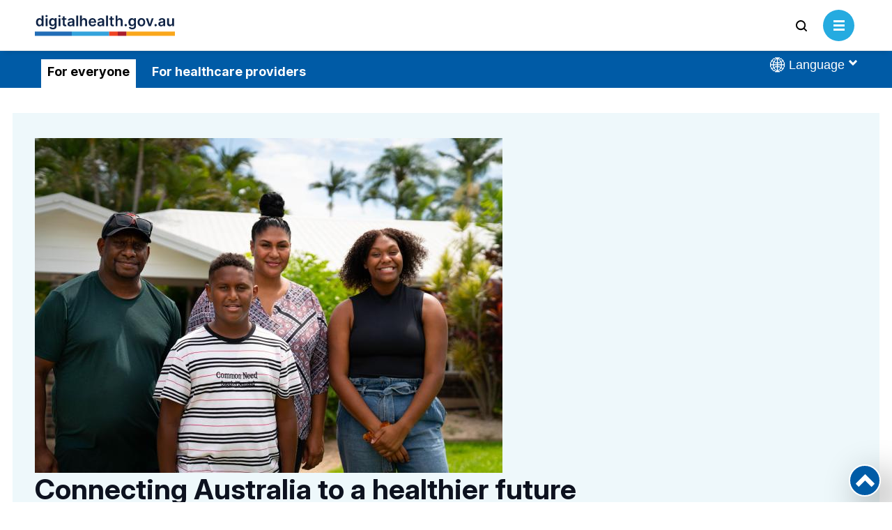

--- FILE ---
content_type: text/html; charset=UTF-8
request_url: https://www.digitalhealth.gov.au/
body_size: 39195
content:
<!DOCTYPE html>
<html lang="en" dir="ltr" prefix="content: http://purl.org/rss/1.0/modules/content/  dc: http://purl.org/dc/terms/  foaf: http://xmlns.com/foaf/0.1/  og: http://ogp.me/ns#  rdfs: http://www.w3.org/2000/01/rdf-schema#  schema: http://schema.org/  sioc: http://rdfs.org/sioc/ns#  sioct: http://rdfs.org/sioc/types#  skos: http://www.w3.org/2004/02/skos/core#  xsd: http://www.w3.org/2001/XMLSchema# " class="html">
  <head>
    <meta charset="utf-8" />
<script>(function(w,d,s,l,i1,i2,i3){w[l]=w[l]||[];w[l].push({'gtm.start':new Date().getTime(),event:'gtm.js'});var f=d.getElementsByTagName(s)[0],j=d.createElement(s),dl=l!='dataLayer'?'&l='+l:'';j.async=true;j.src='//www.googletagmanager.com/gtm.js?id='+i1+dl+ '&gtm_auth='+i2+'&gtm_preview='+i3+'&gtm_cookies_win=x';var n=d.querySelector('[nonce]');n&&j.setAttribute('nonce',n.nonce||n.getAttribute('nonce'));f.parentNode.insertBefore(j,f);})(window,document,'script','dataLayer','GTM-582GHPB','ofKKJe9sO6ZFtjjTlHGnSQ','env-1');</script>
<style>/* @see https://github.com/aFarkas/lazysizes#broken-image-symbol */.js img.lazyload:not([src]) { visibility: hidden; }/* @see https://github.com/aFarkas/lazysizes#automatically-setting-the-sizes-attribute */.js img.lazyloaded[data-sizes=auto] { display: block; width: 100%; }</style>
<meta name="description" content="The world is changing and the need for a connected healthcare system is greater than ever. Technology is helping more Australians access safer, better quality healthcare. Today, digital health has become a vital part of a modern, accessible healthcare system designed to meet the needs of all Australians." />
<meta name="keywords" content="Australian Digital Health Agency, ADHA, digital health, My Health Record, Digital health services, telehealth, electronic prescriptions, healthcare providers, healthcare providers portal, healthcare, Australian Government, Communities of Excellence, healthcare Australia, digital healthcare​," />
<link rel="canonical" href="https://www.digitalhealth.gov.au/" />
<link rel="shortlink" href="https://www.digitalhealth.gov.au/" />
<link rel="image_src" href="https://www.digitalhealth.gov.au/sites/default/files/images/adha-agency-site-share.png" />
<meta property="og:url" content="https://www.digitalhealth.gov.au/australian-digital-health-agency" />
<meta property="og:title" content="Australian Digital Health Agency" />
<meta property="og:image" content="https://www.digitalhealth.gov.au/sites/default/files/images/adha-agency-site-share.png" />
<meta property="og:image:width" content="1200px" />
<meta property="og:image:height" content="630px" />
<meta property="og:image:alt" content="ADHA Social Share" />
<meta name="twitter:card" content="summary_large_image" />
<meta name="twitter:site" content="@AuDigitalHealth" />
<meta name="twitter:title" content="Australian Digital Health Agency" />
<meta name="twitter:creator" content="@AuDigitalHealth" />
<meta name="twitter:image" content="https://www.digitalhealth.gov.au/sites/default/files/images/adha-agency-site-share.png" />
<meta name="twitter:image:alt" content="ADHA Social Share" />
<meta name="Generator" content="Drupal 10 (https://www.drupal.org)" />
<meta name="MobileOptimized" content="width" />
<meta name="HandheldFriendly" content="true" />
<meta name="viewport" content="width=device-width, initial-scale=1.0" />
<script type="application/ld+json">{
    "@context": "https://schema.org",
    "@graph": [
        {
            "@type": "WebSite",
            "@id": "Australian Digital Health Agency",
            "name": "Australian Digital Health Agency",
            "url": "https://www.digitalhealth.gov.au",
            "publisher": {
                "@type": "GovernmentOrganization",
                "@id": "Australian Digital Health Agency",
                "name": "Australian Digital Health Agency",
                "url": "https://www.digitalhealth.gov.au",
                "logo": {
                    "@type": "ImageObject",
                    "url": "https://www.digitalhealth.gov.au/sites/default/files/images/adha-agency-site-share.png",
                    "width": "1200",
                    "height": "630"
                }
            }
        }
    ]
}</script>
<meta name="format-detection" content="telephone=no" />
<link rel="icon" href="/themes/custom/adha_theme/favicon.ico" type="image/vnd.microsoft.icon" />

    <meta name="msapplication-TileColor" content="#ffffff" />
    <meta name="msapplication-TileImage" content="/themes/custom/adha_theme/favicon/favicon-48x48.png" />
    <meta name="theme-color" content="#003663" />
    <link rel="apple-touch-icon" sizes="180x180" href="/themes/custom/adha_theme/favicon/favicon-180x180.png" />
    <link rel="icon" type="image/png" sizes="16x16" href="/themes/custom/adha_theme/favicon/favicon-16x16.png" />
    <link rel="icon" type="image/png" sizes="32x32" href="/themes/custom/adha_theme/favicon/favicon-32x32.png" />
    <link rel="icon" type="image/png" sizes="48x48" href="/themes/custom/adha_theme/favicon/favicon-48x48.png" />
    <link rel="icon" type="image/png" sizes="180x180" href="/themes/custom/adha_theme/favicon/favicon-180x180.png" />
    <link rel="manifest" href="/themes/custom/adha_theme/favicon/manifest.json" />
    <link rel="preconnect" href="https://www.google-analytics.com" />
    <link rel="preconnect" href="https://vars.hotjar.com" />
    <link rel="preconnect" href="https://static.hotjar.com" />
    <link rel="preconnect" href="https://script.hotjar.com" />
    <link rel="preconnect" href="https://www.googletagmanager.com" />
    <link rel="preconnect" href="https://fonts.googleapis.com">
    <link rel="preconnect" href="https://fonts.gstatic.com" crossorigin>
    <link rel="preload" href="https://fonts.gstatic.com/s/inter/v20/UcCo3FwrK3iLTcviYwYZ8UA3.woff2" as="font" type="font/woff2" crossorigin>
        <link rel="preload" href="https://fonts.googleapis.com/css2?family=Inter:ital,opsz,wght@0,14..32,300..800;1,14..32,300..800&amp;display=swap" as="style" onload="this.rel='stylesheet'; this.onload=null;" crossorigin />
    <noscript><link rel="stylesheet" href="https://fonts.googleapis.com/css2?family=Inter:ital,opsz,wght@0,14..32,300..800;1,14..32,300..800&amp;display=swap" /></noscript>
    <title>Australian Digital Health Agency</title>
    <link rel="preload" href="/sites/default/files/css/css_uBrJrxJutDKd2E3QY5FnklFzh6jLEOVwYU9BGHnHakc.css?delta=0&amp;language=en&amp;theme=adha_theme&amp;include=eJxNi0EOgCAQxD5E4ElmkEFIWFZhL_5eTTxwbJsiFWxWKAwZl8OCOmTlo2lEc8JUEXJtxuF3nFa1_1Ipkcl_I-zNbt7TKCFi8gEU_Cek" as="style" onload="this.rel='stylesheet'; this.onload=null;" /><noscript><link rel="stylesheet" href="/sites/default/files/css/css_uBrJrxJutDKd2E3QY5FnklFzh6jLEOVwYU9BGHnHakc.css?delta=0&amp;language=en&amp;theme=adha_theme&amp;include=eJxNi0EOgCAQxD5E4ElmkEFIWFZhL_5eTTxwbJsiFWxWKAwZl8OCOmTlo2lEc8JUEXJtxuF3nFa1_1Ipkcl_I-zNbt7TKCFi8gEU_Cek"></noscript><link rel="preload" href="/sites/default/files/css/css_ln5hcDNwxNFlU060ArCg6VrRNVDqKcYrlqkuViIbXC0.css?delta=1&amp;language=en&amp;theme=adha_theme&amp;include=eJxNi0EOgCAQxD5E4ElmkEFIWFZhL_5eTTxwbJsiFWxWKAwZl8OCOmTlo2lEc8JUEXJtxuF3nFa1_1Ipkcl_I-zNbt7TKCFi8gEU_Cek" as="style" onload="this.rel='stylesheet'; this.onload=null;" /><noscript><link rel="stylesheet" href="/sites/default/files/css/css_ln5hcDNwxNFlU060ArCg6VrRNVDqKcYrlqkuViIbXC0.css?delta=1&amp;language=en&amp;theme=adha_theme&amp;include=eJxNi0EOgCAQxD5E4ElmkEFIWFZhL_5eTTxwbJsiFWxWKAwZl8OCOmTlo2lEc8JUEXJtxuF3nFa1_1Ipkcl_I-zNbt7TKCFi8gEU_Cek"></noscript><link rel="preload" href="/libraries/adha/form.css?t8vw35" as="style" onload="this.rel='stylesheet'; this.onload=null;" /><noscript><link rel="stylesheet" href="/libraries/adha/form.css?t8vw35"></noscript>
    
    <style>html{visibility:hidden;}</style>
  </head>
  <body id="body-element"  itemtype="WebPage" class="unscrolled">
        <a href="#main-content" class="visually-hidden focusable">
      Skip to main content
    </a>
    <noscript>
<iframe src="https://www.googletagmanager.com/ns.html?id=GTM-582GHPB&gtm_auth=ofKKJe9sO6ZFtjjTlHGnSQ&gtm_preview=env-1&gtm_cookies_win=x" height="0" width="0" style="display:none;visibility:hidden"></iframe>
</noscript>
      <div class="dialog-off-canvas-main-canvas" data-off-canvas-main-canvas>
    <div id="page-upper" class="page-upper hidden"><div id="page-upper-inner" class="page-upper-inner"></div></div>
<div class="page front-page">

  <div class="section__tasks">
    <div class="section__content">
      
    </div>
  </div>

  <div class="global__primary section">
  <div class="section__content">
          <a class="logo logo--consumer" href="/">
  <svg id="logo--consumer-svg" data-name="Layer 1" xmlns="http://www.w3.org/2000/svg" version="1.1" viewBox="0 0 326 48.4" width="201" height="81" style="width: 201px; height:81px;">
    <title>Australian Digital Health Agency</title>
    <g id="logo--consumer-g1" data-name="Digital Health BLUE">
      <g id="logo--consumer-g2" data-name="Layer 1-2">
        <g id="logo--consumer-g3" data-name="Digitalhealth.gov.au White">
          <rect x="86" y="38.4" width="87" height="10" fill="#34a3dc" stroke-width="0"/>
          <rect x="213" y="38.4" width="113" height="10" fill="#faa71b" stroke-width="0"/>
          <rect x="173" y="38.4" width="20" height="10" fill="#ef4423" stroke-width="0"/>
          <rect y="38.4" width="86" height="10" fill="#226eb7" stroke-width="0"/>
        </g>
        <g isolation="isolate">
          <path d="M10.4,26.3c-1.5,0-2.8-.4-3.9-1.1s-2.1-1.8-2.7-3.3c-.7-1.4-1-3.2-1-5.2,0-2.1.3-3.8,1-5.2s1.6-2.5,2.8-3.2,2.5-1.1,3.9-1.1c1.1,0,2,.2,2.7.5.7.3,1.3.8,1.7,1.3s.7,1,.9,1.4h.2V1.2h4.4v24.7h-4.4v-2.9h-.3c-.2.5-.6.9-1,1.4s-1,.9-1.7,1.3c-.6.4-1.5.6-2.6.6ZM11.6,22.7c1.4,0,2.5-.6,3.2-1.7.8-1.1,1.1-2.6,1.1-4.4s-.4-3.2-1.1-4.3c-.7-1.1-1.8-1.6-3.2-1.6-1.5,0-2.6.6-3.3,1.7-.7,1.1-1.1,2.5-1.1,4.3,0,1.7.4,3.2,1.1,4.3.8,1.1,1.9,1.7,3.3,1.7Z" fill="#0f2345" stroke-width="0"/>
          <path d="M27.2,4.8c-.7,0-1.3-.2-1.8-.7s-.7-1-.7-1.7.2-1.2.7-1.7S26.5,0,27.2,0s1.3.2,1.8.7c.5.5.7,1,.7,1.7s-.2,1.2-.7,1.7-1.1.7-1.8.7ZM25,26V7.4h4.4v18.5h-4.4v.1Z" fill="#0f2345" stroke-width="0"/>
          <path d="M41.9,33.2c-2.4,0-4.2-.5-5.6-1.4s-2.2-2-2.6-3.3l3.9-1c.3.5.7,1,1.4,1.5s1.6.7,2.9.7c1.2,0,2.3-.3,3.1-.9s1.2-1.6,1.2-2.9v-3.3h-.2c-.2.5-.6.9-1,1.4s-1,.9-1.7,1.2c-.7.3-1.6.5-2.6.5-1.4,0-2.7-.3-3.9-1s-2.1-1.7-2.8-3-1-3-1-5,.3-3.8,1-5.2,1.6-2.5,2.8-3.2,2.5-1.1,3.9-1.1c1.1,0,2,.2,2.7.5.7.4,1.3.8,1.7,1.3s.7,1,.9,1.4h.2v-3.1h4.3v18.8c0,1.6-.4,2.8-1.1,3.9-.8,1-1.8,1.8-3.1,2.3-1.2.7-2.7.9-4.4.9h0ZM41.9,22.3c1.4,0,2.5-.5,3.2-1.5.8-1,1.1-2.4,1.1-4.2s-.4-3.2-1.1-4.2c-.7-1.1-1.8-1.6-3.2-1.6-1.5,0-2.6.6-3.3,1.7-.7,1.1-1.1,2.5-1.1,4.2s.4,3.1,1.1,4.1c.8.9,1.9,1.5,3.3,1.5Z" fill="#0f2345" stroke-width="0"/>
          <path d="M57.3,4.8c-.7,0-1.3-.2-1.8-.7s-.7-1-.7-1.7.2-1.2.7-1.7S56.6,0,57.3,0s1.3.2,1.8.7c.5.5.7,1,.7,1.7s-.2,1.2-.7,1.7-1.1.7-1.8.7ZM55.1,26V7.4h4.4v18.5h-4.4v.1Z" fill="#0f2345" stroke-width="0"/>
          <path d="M73.2,7.4v3.4h-3.7v9.6c0,.9.2,1.5.6,1.7.4.3.9.4,1.4.4.3,0,.5,0,.8-.1.2,0,.4-.1.5-.1l.7,3.4c-.2.1-.6.2-1,.3-.4.1-1,.2-1.6.2-1.6,0-3-.4-4.1-1.2-1.1-.9-1.7-2.2-1.7-3.9v-10.3h-2.6v-3.4h2.6V3h4.4v4.4s3.7,0,3.7,0Z" fill="#0f2345" stroke-width="0"/>
          <path d="M82.2,26.3c-1.8,0-3.2-.5-4.4-1.4-1.2-.9-1.8-2.3-1.8-4.1,0-1.4.3-2.5,1-3.2.7-.8,1.5-1.3,2.6-1.7,1.1-.3,2.2-.6,3.4-.7,1.6-.2,2.8-.3,3.5-.5s1.1-.5,1.1-1.2v-.1c0-.9-.3-1.6-.8-2.1s-1.3-.7-2.3-.7c-1.1,0-1.9.2-2.5.7s-1,1-1.3,1.7l-4.1-.6c.5-1.7,1.4-3,2.8-3.8,1.4-.9,3.1-1.3,5-1.3.9,0,1.8.1,2.7.3.9.2,1.7.6,2.4,1,.7.5,1.3,1.1,1.8,2s.7,1.8.7,3.1v12.4h-4.2v-2.5h-.1c-.4.8-1,1.5-1.9,2-1,.4-2.1.7-3.6.7ZM83.4,23.1c1.3,0,2.4-.4,3.1-1.1.8-.8,1.2-1.6,1.2-2.7v-2.2c-.2.2-.5.3-1,.4s-1,.2-1.6.3c-.6.1-1,.1-1.4.2-1,.1-1.8.4-2.4.8-.7.4-1,1-1,1.9,0,.8.3,1.4.9,1.8.5.4,1.2.6,2.2.6Z" fill="#0f2345" stroke-width="0"/>
          <path d="M100.8,1.2v24.7h-4.4V1.2h4.4Z" fill="#0f2345" stroke-width="0"/>
          <path d="M109.6,15.1v10.9h-4.4V1.2h4.3v9.4h.2c.4-1.1,1.1-1.9,2-2.5s2.1-.9,3.5-.9c1.9,0,3.5.6,4.6,1.8,1.2,1.2,1.8,2.9,1.8,5.2v11.8h-4.4v-11.2c0-1.2-.3-2.2-1-2.9-.6-.7-1.5-1-2.7-1s-2.1.4-2.9,1.1c-.6.7-1,1.7-1,3.1Z" fill="#0f2345" stroke-width="0"/>
          <path d="M134.3,26.3c-1.9,0-3.5-.4-4.8-1.2-1.3-.8-2.4-1.9-3.1-3.3s-1.1-3.1-1.1-5,.4-3.6,1.1-5,1.7-2.6,3.1-3.4c1.3-.8,2.9-1.2,4.6-1.2,1.5,0,2.9.3,4.2,1s2.3,1.7,3.1,3.1,1.2,3.2,1.2,5.3v1.3h-12.9c0,1.6.5,2.8,1.3,3.7.9.9,2,1.3,3.4,1.3.9,0,1.8-.2,2.4-.6.7-.4,1.2-1,1.5-1.8l4.1.5c-.4,1.6-1.3,2.9-2.7,3.9s-3.2,1.4-5.4,1.4h0ZM129.7,14.9h8.7c0-1.3-.4-2.3-1.2-3.1s-1.8-1.2-3-1.2c-1.3,0-2.4.4-3.2,1.3-.8.9-1.3,1.9-1.3,3Z" fill="#0f2345" stroke-width="0"/>
          <path d="M151.6,26.3c-1.8,0-3.2-.5-4.4-1.4s-1.8-2.3-1.8-4.2c0-1.4.3-2.5,1-3.2.7-.8,1.5-1.3,2.6-1.7,1.1-.3,2.2-.6,3.4-.7,1.6-.2,2.8-.3,3.5-.5s1.1-.5,1.1-1.2v-.1c0-.9-.3-1.6-.8-2.1s-1.3-.7-2.3-.7c-1.1,0-1.9.2-2.5.7s-1,1-1.3,1.7l-4.1-.6c.5-1.7,1.4-3,2.8-3.8,1.4-.9,3.1-1.3,5-1.3.9,0,1.8.1,2.7.3s1.7.6,2.4,1c.7.5,1.3,1.1,1.8,2s.7,1.8.7,3.1v12.4h-4.2v-2.5h-.1c-.4.8-1,1.5-1.9,2-1,.5-2.1.8-3.6.8h0ZM152.7,23.1c1.3,0,2.4-.4,3.1-1.1.8-.8,1.2-1.6,1.2-2.7v-2.2c-.2.2-.5.3-1,.4s-1,.2-1.6.3c-.6.1-1,.1-1.4.2-1,.1-1.8.4-2.4.8-.7.4-1,1-1,1.9,0,.8.3,1.4.9,1.8.6.4,1.3.6,2.2.6Z" fill="#0f2345" stroke-width="0"/>
          <path d="M170.2,1.2v24.7h-4.4V1.2h4.4Z" fill="#0f2345" stroke-width="0"/>
        </g>
        <g isolation="isolate">
          <path d="M183.9,7.4v3.4h-3.7v9.6c0,.9.2,1.5.6,1.7.4.3.9.4,1.4.4.3,0,.5,0,.8-.1s.4-.1.5-.1l.7,3.4c-.2.1-.6.2-1,.3-.4.1-1,.2-1.6.2-1.6,0-3-.4-4.1-1.2-1.1-.9-1.7-2.2-1.7-3.9v-10.3h-2.6v-3.4h2.6V3h4.4v4.4h3.7Z" fill="#0f2345" stroke-width="0"/>
        </g>
        <g isolation="isolate">
          <path d="M192.3,15.1v10.9h-4.3V1.2h4.3v9.4h.2c.4-1.1,1.1-1.9,2-2.5s2.1-.9,3.5-.9c1.9,0,3.5.6,4.6,1.8,1.2,1.2,1.8,2.9,1.8,5.2v11.8h-4.4v-11.2c0-1.2-.3-2.2-1-2.9-.6-.7-1.5-1-2.7-1s-2.1.4-2.9,1.1-1.1,1.7-1.1,3.1h0Z" fill="#0f2345" stroke-width="0"/>
          <path d="M211.5,26.2c-.7,0-1.4-.3-1.9-.8s-.8-1.1-.8-1.9c0-.7.2-1.3.8-1.9.5-.5,1.2-.8,1.9-.8s1.3.3,1.9.8c.5.5.8,1.1.8,1.9,0,.7-.3,1.4-.8,1.9-.6.6-1.2.8-1.9.8Z" fill="#0f2345" stroke-width="0"/>
          <path d="M226.8,33.2c-2.4,0-4.2-.5-5.6-1.4-1.3-.9-2.2-2-2.6-3.3l3.9-1c.3.5.7,1,1.4,1.5s1.6.7,2.9.7c1.2,0,2.3-.3,3.1-.9s1.2-1.6,1.2-2.9v-3.3h-.2c-.2.5-.6.9-1,1.4s-1,.9-1.7,1.2c-.7.3-1.6.5-2.7.5-1.4,0-2.7-.3-3.9-1s-2.1-1.7-2.8-3-1-3-1-5,.3-3.8,1-5.2,1.6-2.5,2.8-3.2,2.5-1.1,3.9-1.1c1.1,0,2,.2,2.7.5.7.4,1.3.8,1.7,1.3s.7,1,.9,1.4h.2v-3.1h4.3v18.8c0,1.6-.4,2.8-1.1,3.9-.8,1-1.8,1.8-3.1,2.3-1.2.7-2.7.9-4.3.9h0ZM226.8,22.3c1.4,0,2.5-.5,3.2-1.5.8-1,1.1-2.4,1.1-4.2s-.4-3.2-1.1-4.2c-.7-1.1-1.8-1.6-3.2-1.6-1.5,0-2.6.6-3.3,1.7-.7,1.1-1.1,2.5-1.1,4.2s.4,3.1,1.1,4.1,1.9,1.5,3.3,1.5Z" fill="#0f2345" stroke-width="0"/>
        </g>
        <g isolation="isolate">
          <path d="M248,26.3c-1.8,0-3.4-.4-4.7-1.2s-2.4-1.9-3.1-3.4-1.1-3.1-1.1-5,.4-3.6,1.1-5c.7-1.4,1.8-2.6,3.1-3.4,1.3-.8,2.9-1.2,4.7-1.2s3.4.4,4.7,1.2c1.3.8,2.4,1.9,3.1,3.4.7,1.4,1.1,3.1,1.1,5s-.4,3.6-1.1,5-1.8,2.6-3.1,3.4-2.9,1.2-4.7,1.2h0ZM248.1,22.8c1,0,1.8-.3,2.5-.8s1.1-1.3,1.5-2.2c.3-.9.5-1.9.5-3.1,0-1.1-.2-2.2-.5-3.1s-.8-1.7-1.5-2.2-1.5-.8-2.5-.8-1.8.3-2.5.8-1.2,1.3-1.5,2.2-.5,1.9-.5,3.1c0,1.1.2,2.2.5,3.1s.8,1.7,1.5,2.2,1.5.8,2.5.8Z" fill="#0f2345" stroke-width="0"/>
        </g>
        <g isolation="isolate">
          <path d="M276.5,7.4l-6.6,18.5h-4.8l-6.6-18.5h4.7l4.3,13.8h.2l4.3-13.8s4.5,0,4.5,0Z" fill="#0f2345" stroke-width="0"/>
        </g>
        <g isolation="isolate">
          <path d="M281.1,26.2c-.7,0-1.4-.3-1.9-.8s-.8-1.1-.8-1.9c0-.7.2-1.3.8-1.9.5-.5,1.2-.8,1.9-.8s1.3.3,1.9.8c.5.5.8,1.1.8,1.9,0,.7-.3,1.4-.8,1.9-.6.6-1.2.8-1.9.8Z" fill="#0f2345" stroke-width="0"/>
          <path d="M293.6,26.3c-1.8,0-3.2-.5-4.4-1.4-1.2-.9-1.8-2.3-1.8-4.2,0-1.4.3-2.5,1-3.2s1.5-1.3,2.6-1.7c1.1-.3,2.2-.6,3.4-.7,1.6-.2,2.8-.3,3.5-.5s1.1-.5,1.1-1.2v-.1c0-.9-.3-1.6-.8-2.1s-1.3-.7-2.3-.7c-1.1,0-1.9.2-2.5.7s-1,1-1.3,1.7l-4.1-.6c.5-1.7,1.4-3,2.8-3.8s3.1-1.3,5-1.3c.9,0,1.8.1,2.7.3.9.2,1.7.6,2.4,1,.7.5,1.3,1.1,1.8,2,.4.8.7,1.8.7,3.1v12.4h-4.2v-2.5h-.1c-.4.8-1,1.5-1.9,2-1,.5-2.1.8-3.6.8h0ZM294.8,23.1c1.3,0,2.4-.4,3.1-1.1.8-.8,1.2-1.6,1.2-2.7v-2.2c-.2.2-.5.3-1,.4s-1,.2-1.6.3-1,.1-1.4.2c-1,.1-1.8.4-2.4.8s-1,1-1,1.9c0,.8.3,1.4.9,1.8s1.2.6,2.2.6h0Z" fill="#0f2345" stroke-width="0"/>
          <path d="M319.6,18.2V7.4h4.4v18.5h-4.2v-3.3h-.2c-.4,1-1.1,1.9-2.1,2.5-1,.7-2.1,1-3.5,1-1.8,0-3.3-.6-4.5-1.8-1.2-1.2-1.7-2.9-1.7-5.2V7.4h4.4v11.1c0,1.2.3,2.1,1,2.8.6.7,1.5,1,2.5,1,.6,0,1.3-.2,1.9-.5s1.1-.8,1.5-1.4.5-1.3.5-2.2h0Z" fill="#0f2345" stroke-width="0"/>
        </g>
        <rect x="193" y="38.4" width="20" height="10" fill="#aa1e2d" stroke-width="0"/>
      </g>
    </g>
  </svg>
</a>
<a class="logo logo--hcp" href="/healthcare-providers">
  <svg id="logo--hcp-svg" data-name="Layer 1" xmlns="http://www.w3.org/2000/svg" version="1.1" viewBox="0 0 326 75.43" width="201" height="81" style="width: 201px; height:81px;">
    <title>Australian Digital Health Agency for Healthcare Providers</title>
    <g id="logo--hcp-g1" data-name="Digital Health BLUE">
      <g id="logo--hcp-g2" data-name="Layer 1-2">
        <g id="logo--hcp-g3" data-name="Digitalhealth.gov.au White">
          <rect x="86" y="38.4" width="87" height="10" fill="#34a3dc" stroke-width="0"/>
          <rect x="213" y="38.4" width="113" height="10" fill="#faa71b" stroke-width="0"/>
          <rect x="173" y="38.4" width="20" height="10" fill="#ef4423" stroke-width="0"/>
          <rect y="38.4" width="86" height="10" fill="#226eb7" stroke-width="0"/>
        </g>
        <g isolation="isolate">
          <path d="M10.4,26.3c-1.5,0-2.8-.4-3.9-1.1s-2.1-1.8-2.7-3.3c-.7-1.4-1-3.2-1-5.2,0-2.1.3-3.8,1-5.2s1.6-2.5,2.8-3.2,2.5-1.1,3.9-1.1c1.1,0,2,.2,2.7.5.7.3,1.3.8,1.7,1.3s.7,1,.9,1.4h.2V1.2h4.4v24.7h-4.4v-2.9h-.3c-.2.5-.6.9-1,1.4s-1,.9-1.7,1.3c-.6.4-1.5.6-2.6.6ZM11.6,22.7c1.4,0,2.5-.6,3.2-1.7.8-1.1,1.1-2.6,1.1-4.4s-.4-3.2-1.1-4.3c-.7-1.1-1.8-1.6-3.2-1.6-1.5,0-2.6.6-3.3,1.7-.7,1.1-1.1,2.5-1.1,4.3,0,1.7.4,3.2,1.1,4.3.8,1.1,1.9,1.7,3.3,1.7Z" fill="#0f2345" stroke-width="0"/>
          <path d="M27.2,4.8c-.7,0-1.3-.2-1.8-.7s-.7-1-.7-1.7.2-1.2.7-1.7S26.5,0,27.2,0s1.3.2,1.8.7c.5.5.7,1,.7,1.7s-.2,1.2-.7,1.7-1.1.7-1.8.7ZM25,26V7.4h4.4v18.5h-4.4v.1Z" fill="#0f2345" stroke-width="0"/>
          <path d="M41.9,33.2c-2.4,0-4.2-.5-5.6-1.4s-2.2-2-2.6-3.3l3.9-1c.3.5.7,1,1.4,1.5s1.6.7,2.9.7c1.2,0,2.3-.3,3.1-.9s1.2-1.6,1.2-2.9v-3.3h-.2c-.2.5-.6.9-1,1.4s-1,.9-1.7,1.2c-.7.3-1.6.5-2.6.5-1.4,0-2.7-.3-3.9-1s-2.1-1.7-2.8-3-1-3-1-5,.3-3.8,1-5.2,1.6-2.5,2.8-3.2,2.5-1.1,3.9-1.1c1.1,0,2,.2,2.7.5.7.4,1.3.8,1.7,1.3s.7,1,.9,1.4h.2v-3.1h4.3v18.8c0,1.6-.4,2.8-1.1,3.9-.8,1-1.8,1.8-3.1,2.3-1.2.7-2.7.9-4.4.9h0ZM41.9,22.3c1.4,0,2.5-.5,3.2-1.5.8-1,1.1-2.4,1.1-4.2s-.4-3.2-1.1-4.2c-.7-1.1-1.8-1.6-3.2-1.6-1.5,0-2.6.6-3.3,1.7-.7,1.1-1.1,2.5-1.1,4.2s.4,3.1,1.1,4.1c.8.9,1.9,1.5,3.3,1.5Z" fill="#0f2345" stroke-width="0"/>
          <path d="M57.3,4.8c-.7,0-1.3-.2-1.8-.7s-.7-1-.7-1.7.2-1.2.7-1.7S56.6,0,57.3,0s1.3.2,1.8.7c.5.5.7,1,.7,1.7s-.2,1.2-.7,1.7-1.1.7-1.8.7ZM55.1,26V7.4h4.4v18.5h-4.4v.1Z" fill="#0f2345" stroke-width="0"/>
          <path d="M73.2,7.4v3.4h-3.7v9.6c0,.9.2,1.5.6,1.7.4.3.9.4,1.4.4.3,0,.5,0,.8-.1.2,0,.4-.1.5-.1l.7,3.4c-.2.1-.6.2-1,.3-.4.1-1,.2-1.6.2-1.6,0-3-.4-4.1-1.2-1.1-.9-1.7-2.2-1.7-3.9v-10.3h-2.6v-3.4h2.6V3h4.4v4.4s3.7,0,3.7,0Z" fill="#0f2345" stroke-width="0"/>
          <path d="M82.2,26.3c-1.8,0-3.2-.5-4.4-1.4-1.2-.9-1.8-2.3-1.8-4.1,0-1.4.3-2.5,1-3.2.7-.8,1.5-1.3,2.6-1.7,1.1-.3,2.2-.6,3.4-.7,1.6-.2,2.8-.3,3.5-.5s1.1-.5,1.1-1.2v-.1c0-.9-.3-1.6-.8-2.1s-1.3-.7-2.3-.7c-1.1,0-1.9.2-2.5.7s-1,1-1.3,1.7l-4.1-.6c.5-1.7,1.4-3,2.8-3.8,1.4-.9,3.1-1.3,5-1.3.9,0,1.8.1,2.7.3.9.2,1.7.6,2.4,1,.7.5,1.3,1.1,1.8,2s.7,1.8.7,3.1v12.4h-4.2v-2.5h-.1c-.4.8-1,1.5-1.9,2-1,.4-2.1.7-3.6.7ZM83.4,23.1c1.3,0,2.4-.4,3.1-1.1.8-.8,1.2-1.6,1.2-2.7v-2.2c-.2.2-.5.3-1,.4s-1,.2-1.6.3c-.6.1-1,.1-1.4.2-1,.1-1.8.4-2.4.8-.7.4-1,1-1,1.9,0,.8.3,1.4.9,1.8.5.4,1.2.6,2.2.6Z" fill="#0f2345" stroke-width="0"/>
          <path d="M100.8,1.2v24.7h-4.4V1.2h4.4Z" fill="#0f2345" stroke-width="0"/>
          <path d="M109.6,15.1v10.9h-4.4V1.2h4.3v9.4h.2c.4-1.1,1.1-1.9,2-2.5s2.1-.9,3.5-.9c1.9,0,3.5.6,4.6,1.8,1.2,1.2,1.8,2.9,1.8,5.2v11.8h-4.4v-11.2c0-1.2-.3-2.2-1-2.9-.6-.7-1.5-1-2.7-1s-2.1.4-2.9,1.1c-.6.7-1,1.7-1,3.1Z" fill="#0f2345" stroke-width="0"/>
          <path d="M134.3,26.3c-1.9,0-3.5-.4-4.8-1.2-1.3-.8-2.4-1.9-3.1-3.3s-1.1-3.1-1.1-5,.4-3.6,1.1-5,1.7-2.6,3.1-3.4c1.3-.8,2.9-1.2,4.6-1.2,1.5,0,2.9.3,4.2,1s2.3,1.7,3.1,3.1,1.2,3.2,1.2,5.3v1.3h-12.9c0,1.6.5,2.8,1.3,3.7.9.9,2,1.3,3.4,1.3.9,0,1.8-.2,2.4-.6.7-.4,1.2-1,1.5-1.8l4.1.5c-.4,1.6-1.3,2.9-2.7,3.9s-3.2,1.4-5.4,1.4h0ZM129.7,14.9h8.7c0-1.3-.4-2.3-1.2-3.1s-1.8-1.2-3-1.2c-1.3,0-2.4.4-3.2,1.3-.8.9-1.3,1.9-1.3,3Z" fill="#0f2345" stroke-width="0"/>
          <path d="M151.6,26.3c-1.8,0-3.2-.5-4.4-1.4s-1.8-2.3-1.8-4.2c0-1.4.3-2.5,1-3.2.7-.8,1.5-1.3,2.6-1.7,1.1-.3,2.2-.6,3.4-.7,1.6-.2,2.8-.3,3.5-.5s1.1-.5,1.1-1.2v-.1c0-.9-.3-1.6-.8-2.1s-1.3-.7-2.3-.7c-1.1,0-1.9.2-2.5.7s-1,1-1.3,1.7l-4.1-.6c.5-1.7,1.4-3,2.8-3.8,1.4-.9,3.1-1.3,5-1.3.9,0,1.8.1,2.7.3s1.7.6,2.4,1c.7.5,1.3,1.1,1.8,2s.7,1.8.7,3.1v12.4h-4.2v-2.5h-.1c-.4.8-1,1.5-1.9,2-1,.5-2.1.8-3.6.8h0ZM152.7,23.1c1.3,0,2.4-.4,3.1-1.1.8-.8,1.2-1.6,1.2-2.7v-2.2c-.2.2-.5.3-1,.4s-1,.2-1.6.3c-.6.1-1,.1-1.4.2-1,.1-1.8.4-2.4.8-.7.4-1,1-1,1.9,0,.8.3,1.4.9,1.8.6.4,1.3.6,2.2.6Z" fill="#0f2345" stroke-width="0"/>
          <path d="M170.2,1.2v24.7h-4.4V1.2h4.4Z" fill="#0f2345" stroke-width="0"/>
        </g>
        <g isolation="isolate">
          <path d="M183.9,7.4v3.4h-3.7v9.6c0,.9.2,1.5.6,1.7.4.3.9.4,1.4.4.3,0,.5,0,.8-.1s.4-.1.5-.1l.7,3.4c-.2.1-.6.2-1,.3-.4.1-1,.2-1.6.2-1.6,0-3-.4-4.1-1.2-1.1-.9-1.7-2.2-1.7-3.9v-10.3h-2.6v-3.4h2.6V3h4.4v4.4h3.7Z" fill="#0f2345" stroke-width="0"/>
        </g>
        <g isolation="isolate">
          <path d="M192.3,15.1v10.9h-4.3V1.2h4.3v9.4h.2c.4-1.1,1.1-1.9,2-2.5s2.1-.9,3.5-.9c1.9,0,3.5.6,4.6,1.8,1.2,1.2,1.8,2.9,1.8,5.2v11.8h-4.4v-11.2c0-1.2-.3-2.2-1-2.9-.6-.7-1.5-1-2.7-1s-2.1.4-2.9,1.1-1.1,1.7-1.1,3.1h0Z" fill="#0f2345" stroke-width="0"/>
          <path d="M211.5,26.2c-.7,0-1.4-.3-1.9-.8s-.8-1.1-.8-1.9c0-.7.2-1.3.8-1.9.5-.5,1.2-.8,1.9-.8s1.3.3,1.9.8c.5.5.8,1.1.8,1.9,0,.7-.3,1.4-.8,1.9-.6.6-1.2.8-1.9.8Z" fill="#0f2345" stroke-width="0"/>
          <path d="M226.8,33.2c-2.4,0-4.2-.5-5.6-1.4-1.3-.9-2.2-2-2.6-3.3l3.9-1c.3.5.7,1,1.4,1.5s1.6.7,2.9.7c1.2,0,2.3-.3,3.1-.9s1.2-1.6,1.2-2.9v-3.3h-.2c-.2.5-.6.9-1,1.4s-1,.9-1.7,1.2c-.7.3-1.6.5-2.7.5-1.4,0-2.7-.3-3.9-1s-2.1-1.7-2.8-3-1-3-1-5,.3-3.8,1-5.2,1.6-2.5,2.8-3.2,2.5-1.1,3.9-1.1c1.1,0,2,.2,2.7.5.7.4,1.3.8,1.7,1.3s.7,1,.9,1.4h.2v-3.1h4.3v18.8c0,1.6-.4,2.8-1.1,3.9-.8,1-1.8,1.8-3.1,2.3-1.2.7-2.7.9-4.3.9h0ZM226.8,22.3c1.4,0,2.5-.5,3.2-1.5.8-1,1.1-2.4,1.1-4.2s-.4-3.2-1.1-4.2c-.7-1.1-1.8-1.6-3.2-1.6-1.5,0-2.6.6-3.3,1.7-.7,1.1-1.1,2.5-1.1,4.2s.4,3.1,1.1,4.1,1.9,1.5,3.3,1.5Z" fill="#0f2345" stroke-width="0"/>
        </g>
        <g isolation="isolate">
          <path d="M248,26.3c-1.8,0-3.4-.4-4.7-1.2s-2.4-1.9-3.1-3.4-1.1-3.1-1.1-5,.4-3.6,1.1-5c.7-1.4,1.8-2.6,3.1-3.4,1.3-.8,2.9-1.2,4.7-1.2s3.4.4,4.7,1.2c1.3.8,2.4,1.9,3.1,3.4.7,1.4,1.1,3.1,1.1,5s-.4,3.6-1.1,5-1.8,2.6-3.1,3.4-2.9,1.2-4.7,1.2h0ZM248.1,22.8c1,0,1.8-.3,2.5-.8s1.1-1.3,1.5-2.2c.3-.9.5-1.9.5-3.1,0-1.1-.2-2.2-.5-3.1s-.8-1.7-1.5-2.2-1.5-.8-2.5-.8-1.8.3-2.5.8-1.2,1.3-1.5,2.2-.5,1.9-.5,3.1c0,1.1.2,2.2.5,3.1s.8,1.7,1.5,2.2,1.5.8,2.5.8Z" fill="#0f2345" stroke-width="0"/>
        </g>
        <g isolation="isolate">
          <path d="M276.5,7.4l-6.6,18.5h-4.8l-6.6-18.5h4.7l4.3,13.8h.2l4.3-13.8s4.5,0,4.5,0Z" fill="#0f2345" stroke-width="0"/>
        </g>
        <g isolation="isolate">
          <path d="M281.1,26.2c-.7,0-1.4-.3-1.9-.8s-.8-1.1-.8-1.9c0-.7.2-1.3.8-1.9.5-.5,1.2-.8,1.9-.8s1.3.3,1.9.8c.5.5.8,1.1.8,1.9,0,.7-.3,1.4-.8,1.9-.6.6-1.2.8-1.9.8Z" fill="#0f2345" stroke-width="0"/>
          <path d="M293.6,26.3c-1.8,0-3.2-.5-4.4-1.4-1.2-.9-1.8-2.3-1.8-4.2,0-1.4.3-2.5,1-3.2s1.5-1.3,2.6-1.7c1.1-.3,2.2-.6,3.4-.7,1.6-.2,2.8-.3,3.5-.5s1.1-.5,1.1-1.2v-.1c0-.9-.3-1.6-.8-2.1s-1.3-.7-2.3-.7c-1.1,0-1.9.2-2.5.7s-1,1-1.3,1.7l-4.1-.6c.5-1.7,1.4-3,2.8-3.8s3.1-1.3,5-1.3c.9,0,1.8.1,2.7.3.9.2,1.7.6,2.4,1,.7.5,1.3,1.1,1.8,2,.4.8.7,1.8.7,3.1v12.4h-4.2v-2.5h-.1c-.4.8-1,1.5-1.9,2-1,.5-2.1.8-3.6.8h0ZM294.8,23.1c1.3,0,2.4-.4,3.1-1.1.8-.8,1.2-1.6,1.2-2.7v-2.2c-.2.2-.5.3-1,.4s-1,.2-1.6.3-1,.1-1.4.2c-1,.1-1.8.4-2.4.8s-1,1-1,1.9c0,.8.3,1.4.9,1.8s1.2.6,2.2.6h0Z" fill="#0f2345" stroke-width="0"/>
          <path d="M319.6,18.2V7.4h4.4v18.5h-4.2v-3.3h-.2c-.4,1-1.1,1.9-2.1,2.5-1,.7-2.1,1-3.5,1-1.8,0-3.3-.6-4.5-1.8-1.2-1.2-1.7-2.9-1.7-5.2V7.4h4.4v11.1c0,1.2.3,2.1,1,2.8.6.7,1.5,1,2.5,1,.6,0,1.3-.2,1.9-.5s1.1-.8,1.5-1.4.5-1.3.5-2.2h0Z" fill="#0f2345" stroke-width="0"/>
        </g>
        <rect x="193" y="38.4" width="20" height="10" fill="#aa1e2d" stroke-width="0"/>
      </g>
    </g>
    <g>
      <path d="M128.77,62.52v1.96h-1.86v7.43h-2.6v-7.43h-1.33v-1.96h1.33v-.68c0-1.02.29-1.79.88-2.29.58-.5,1.32-.75,2.2-.75.4,0,.77.03,1.1.09s.58.12.74.17l-.46,1.96c-.1-.03-.23-.06-.38-.09-.15-.03-.3-.04-.46-.04-.38,0-.65.09-.8.27s-.22.42-.22.74v.63h1.86Z" fill="#231f20" stroke-width="0"/>
      <path d="M134.28,72.1c-.95,0-1.77-.2-2.46-.61s-1.22-.97-1.6-1.7-.56-1.57-.56-2.53.19-1.82.56-2.55.91-1.29,1.6-1.7,1.51-.61,2.46-.61,1.77.2,2.46.61,1.22.97,1.6,1.7c.38.73.56,1.58.56,2.55s-.19,1.81-.56,2.53-.91,1.29-1.6,1.7c-.69.41-1.51.61-2.46.61ZM134.29,70.08c.64,0,1.13-.27,1.46-.81s.5-1.22.5-2.04-.17-1.5-.5-2.04-.82-.81-1.46-.81-1.15.27-1.49.81c-.33.54-.5,1.22-.5,2.04s.17,1.5.5,2.04.83.81,1.49.81Z" fill="#231f20" stroke-width="0"/>
      <path d="M140.6,71.91v-9.39h2.52v1.64h.1c.17-.58.46-1.02.86-1.32s.87-.45,1.4-.45c.25,0,.49.03.7.09s.41.14.58.25l-.78,2.15c-.12-.06-.26-.11-.4-.16-.14-.04-.31-.06-.49-.06-.53,0-.97.18-1.34.54-.36.36-.55.83-.55,1.4v5.31h-2.6Z" fill="#231f20" stroke-width="0"/>
      <path d="M154.57,66.48v5.43h-2.6v-12.52h2.53v4.79h.11c.22-.55.56-.99,1.03-1.31s1.06-.47,1.78-.47c.98,0,1.76.31,2.36.94.6.63.89,1.49.89,2.59v5.98h-2.6v-5.51c0-.58-.14-1.03-.44-1.35s-.71-.48-1.24-.48-.96.17-1.3.5c-.34.34-.51.81-.51,1.42h0Z" fill="#231f20" stroke-width="0"/>
      <path d="M166.99,72.1c-.96,0-1.79-.2-2.49-.59-.7-.39-1.23-.95-1.61-1.67s-.56-1.58-.56-2.57.19-1.81.56-2.54.9-1.3,1.59-1.71,1.48-.61,2.41-.61c.83,0,1.57.18,2.24.53s1.2.88,1.59,1.59c.39.71.59,1.59.59,2.66v.71h-6.39c0,.71.19,1.26.57,1.66s.9.6,1.55.6c.44,0,.81-.09,1.13-.27s.54-.45.67-.81l2.41.16c-.18.87-.65,1.57-1.39,2.09-.75.52-1.7.78-2.86.78h-.01ZM164.91,66.27h3.94c0-.56-.18-1.02-.54-1.38-.35-.36-.82-.54-1.38-.54s-1.05.19-1.42.56c-.37.38-.57.83-.6,1.36Z" fill="#231f20" stroke-width="0"/>
      <path d="M175.68,72.09c-.9,0-1.64-.23-2.23-.7-.59-.47-.89-1.17-.89-2.1,0-.7.17-1.25.5-1.65s.76-.69,1.3-.88c.54-.19,1.11-.31,1.73-.36.81-.08,1.4-.17,1.75-.26.35-.09.53-.29.53-.59v-.04c0-.39-.12-.69-.36-.9s-.59-.32-1.03-.32c-.47,0-.84.1-1.12.31-.28.2-.46.46-.55.78l-2.41-.2c.18-.86.62-1.53,1.34-2.04.71-.5,1.63-.75,2.75-.75.7,0,1.35.11,1.96.33s1.1.56,1.47,1.03c.37.47.56,1.07.56,1.82v6.33h-2.47v-1.3h-.07c-.23.44-.57.79-1.02,1.07-.45.27-1.03.41-1.72.41h-.02ZM176.43,70.29c.57,0,1.04-.17,1.41-.5s.55-.74.55-1.24v-1c-.1.07-.26.13-.47.18s-.44.1-.69.14c-.24.04-.46.07-.65.1-.46.06-.82.19-1.1.38-.28.19-.42.47-.42.84s.13.63.39.81.59.27.99.27v.02Z" fill="#231f20" stroke-width="0"/>
      <path d="M185.6,59.39v12.52h-2.6v-12.52s2.6,0,2.6,0Z" fill="#231f20" stroke-width="0"/>
      <path d="M192.67,62.52v1.96h-1.77v4.55c0,.36.08.6.24.73.16.13.38.19.64.19.12,0,.24-.01.37-.03s.22-.04.28-.05l.41,1.94c-.13.04-.31.09-.55.14-.24.06-.52.09-.86.1-.95.04-1.7-.16-2.28-.61-.57-.45-.86-1.14-.85-2.06v-4.89h-1.28v-1.96h1.28v-2.25h2.6v2.25h1.77Z" fill="#231f20" stroke-width="0"/>
      <path d="M197.16,66.48v5.43h-2.6v-12.52h2.53v4.79h.11c.22-.55.56-.99,1.03-1.31s1.06-.47,1.78-.47c.98,0,1.76.31,2.36.94.6.63.89,1.49.89,2.59v5.98h-2.6v-5.51c0-.58-.14-1.03-.44-1.35s-.71-.48-1.24-.48-.96.17-1.3.5c-.34.34-.51.81-.51,1.42h0Z" fill="#231f20" stroke-width="0"/>
      <path d="M209.55,72.1c-.96,0-1.79-.21-2.48-.61-.69-.41-1.22-.98-1.59-1.71-.37-.73-.55-1.57-.55-2.52s.19-1.81.56-2.53c.37-.73.9-1.3,1.59-1.71s1.51-.61,2.46-.61c.82,0,1.54.15,2.15.45.62.3,1.1.72,1.46,1.25.36.54.55,1.17.59,1.9h-2.46c-.07-.47-.25-.85-.55-1.13-.3-.29-.68-.43-1.16-.43-.6,0-1.09.24-1.46.73-.37.49-.55,1.17-.55,2.06s.18,1.59.55,2.08.85.74,1.46.74c.45,0,.83-.14,1.13-.41s.5-.66.57-1.16h2.46c-.04.72-.24,1.35-.58,1.9-.35.55-.83.97-1.44,1.27s-1.33.46-2.17.46v-.02Z" fill="#231f20" stroke-width="0"/>
      <path d="M218.09,72.09c-.9,0-1.64-.23-2.23-.7-.59-.47-.89-1.17-.89-2.1,0-.7.17-1.25.5-1.65s.76-.69,1.3-.88c.54-.19,1.11-.31,1.73-.36.81-.08,1.4-.17,1.75-.26.35-.09.53-.29.53-.59v-.04c0-.39-.12-.69-.36-.9s-.59-.32-1.03-.32c-.47,0-.84.1-1.12.31-.28.2-.46.46-.55.78l-2.41-.2c.18-.86.62-1.53,1.34-2.04.71-.5,1.63-.75,2.75-.75.7,0,1.35.11,1.96.33s1.1.56,1.47,1.03c.37.47.56,1.07.56,1.82v6.33h-2.47v-1.3h-.07c-.23.44-.57.79-1.02,1.07-.45.27-1.03.41-1.72.41h-.02ZM218.84,70.29c.57,0,1.04-.17,1.41-.5s.55-.74.55-1.24v-1c-.1.07-.26.13-.47.18s-.44.1-.69.14c-.24.04-.46.07-.65.1-.46.06-.82.19-1.1.38-.28.19-.42.47-.42.84s.13.63.39.81.59.27.99.27v.02Z" fill="#231f20" stroke-width="0"/>
      <path d="M225.4,71.91v-9.39h2.52v1.64h.1c.17-.58.46-1.02.86-1.32s.87-.45,1.4-.45c.25,0,.49.03.7.09s.41.14.58.25l-.78,2.15c-.12-.06-.26-.11-.4-.16-.14-.04-.31-.06-.49-.06-.53,0-.97.18-1.34.54-.36.36-.55.83-.55,1.4v5.31h-2.6Z" fill="#231f20" stroke-width="0"/>
      <path d="M236.62,72.1c-.96,0-1.79-.2-2.49-.59-.7-.39-1.23-.95-1.61-1.67s-.56-1.58-.56-2.57.19-1.81.56-2.54.9-1.3,1.59-1.71,1.48-.61,2.41-.61c.83,0,1.57.18,2.24.53s1.2.88,1.59,1.59c.39.71.59,1.59.59,2.66v.71h-6.39c0,.71.19,1.26.57,1.66s.9.6,1.55.6c.44,0,.81-.09,1.13-.27s.54-.45.67-.81l2.41.16c-.18.87-.65,1.57-1.39,2.09-.75.52-1.7.78-2.86.78h-.01ZM234.54,66.27h3.94c0-.56-.18-1.02-.54-1.38-.35-.36-.82-.54-1.38-.54s-1.05.19-1.42.56c-.37.38-.57.83-.6,1.36Z" fill="#231f20" stroke-width="0"/>
      <path d="M246.62,75.43v-12.91h2.57v1.58h.12c.12-.26.29-.52.5-.78.22-.26.5-.48.86-.66s.79-.27,1.31-.27c.69,0,1.32.18,1.9.53.57.36,1.04.89,1.38,1.61.35.72.52,1.61.52,2.69s-.17,1.93-.51,2.65-.79,1.26-1.37,1.63c-.57.37-1.22.55-1.93.55-.51,0-.93-.08-1.29-.25s-.64-.38-.86-.63-.39-.51-.52-.77h-.08v5.02h-2.6ZM249.17,67.22c0,.84.17,1.51.52,2.01s.83.76,1.46.76,1.13-.26,1.47-.77.51-1.18.51-2-.17-1.48-.5-1.98c-.34-.51-.83-.76-1.47-.76s-1.12.25-1.46.74c-.34.5-.51,1.16-.51,2h-.02Z" fill="#231f20" stroke-width="0"/>
      <path d="M257.51,71.91v-9.39h2.52v1.64h.1c.17-.58.46-1.02.86-1.32s.87-.45,1.4-.45c.25,0,.49.03.7.09s.41.14.58.25l-.78,2.15c-.12-.06-.26-.11-.4-.16-.14-.04-.31-.06-.49-.06-.53,0-.97.18-1.34.54-.36.36-.55.83-.55,1.4v5.31h-2.6Z" fill="#231f20" stroke-width="0"/>
      <path d="M268.69,72.1c-.95,0-1.77-.2-2.46-.61s-1.22-.97-1.6-1.7-.56-1.57-.56-2.53.19-1.82.56-2.55.91-1.29,1.6-1.7,1.51-.61,2.46-.61,1.77.2,2.46.61,1.22.97,1.6,1.7c.38.73.56,1.58.56,2.55s-.19,1.81-.56,2.53-.91,1.29-1.6,1.7c-.69.41-1.51.61-2.46.61ZM268.71,70.08c.64,0,1.13-.27,1.46-.81s.5-1.22.5-2.04-.17-1.5-.5-2.04-.82-.81-1.46-.81-1.15.27-1.49.81c-.33.54-.5,1.22-.5,2.04s.17,1.5.5,2.04.83.81,1.49.81Z" fill="#231f20" stroke-width="0"/>
      <path d="M283.46,62.52l-3.28,9.39h-2.93l-3.28-9.39h2.75l1.95,6.72h.1l1.94-6.72h2.76-.01Z" fill="#231f20" stroke-width="0"/>
      <path d="M286.39,61.31c-.38,0-.71-.13-.99-.39s-.42-.57-.42-.93.14-.67.42-.93c.28-.26.61-.39.99-.39s.72.13,1,.39.42.57.42.93-.14.67-.42.93c-.28.26-.61.39-1,.39ZM285.08,71.91v-9.39h2.6v9.39h-2.6Z" fill="#231f20" stroke-width="0"/>
      <path d="M293.23,72.07c-.71,0-1.36-.18-1.93-.55s-1.03-.91-1.37-1.63-.51-1.6-.51-2.65.17-1.97.52-2.69c.35-.72.81-1.25,1.39-1.61.58-.36,1.21-.53,1.89-.53.53,0,.96.09,1.32.27s.64.4.86.66c.22.26.38.52.5.78h.08v-4.71h2.6v12.52h-2.57v-1.5h-.11c-.12.26-.29.52-.51.77s-.51.47-.87.63-.78.25-1.29.25h0ZM294.05,69.99c.63,0,1.11-.25,1.46-.76.34-.51.52-1.18.52-2.01s-.17-1.51-.51-2c-.34-.5-.83-.74-1.46-.74s-1.13.25-1.47.76-.5,1.17-.5,1.98.17,1.49.51,2,.83.77,1.47.77h-.02Z" fill="#231f20" stroke-width="0"/>
      <path d="M304.98,72.1c-.96,0-1.79-.2-2.49-.59-.7-.39-1.23-.95-1.61-1.67-.38-.72-.56-1.58-.56-2.57s.19-1.81.56-2.54.9-1.3,1.59-1.71,1.48-.61,2.41-.61c.83,0,1.57.18,2.24.53s1.2.88,1.59,1.59c.39.71.59,1.59.59,2.66v.71h-6.39c0,.71.19,1.26.57,1.66s.9.6,1.55.6c.44,0,.81-.09,1.13-.27s.54-.45.67-.81l2.41.16c-.18.87-.65,1.57-1.39,2.09-.75.52-1.7.78-2.86.78h-.01ZM302.9,66.27h3.94c0-.56-.18-1.02-.54-1.38-.35-.36-.82-.54-1.38-.54s-1.05.19-1.42.56c-.37.38-.57.83-.6,1.36h0Z" fill="#231f20" stroke-width="0"/>
      <path d="M310.99,71.91v-9.39h2.52v1.64h.1c.17-.58.46-1.02.86-1.32s.87-.45,1.4-.45c.25,0,.49.03.7.09s.41.14.58.25l-.78,2.15c-.12-.06-.26-.11-.4-.16-.14-.04-.31-.06-.49-.06-.53,0-.97.18-1.34.54-.36.36-.55.83-.55,1.4v5.31h-2.6Z" fill="#231f20" stroke-width="0"/>
      <path d="M326.18,65.2l-2.38.15c-.07-.3-.23-.56-.5-.78s-.62-.32-1.08-.32c-.4,0-.74.08-1.02.25s-.42.39-.41.68c0,.22.08.41.27.57.18.16.49.28.93.37l1.7.34c1.81.37,2.71,1.22,2.71,2.54,0,.62-.18,1.16-.54,1.62-.36.46-.85.83-1.48,1.09s-1.35.39-2.16.39c-1.24,0-2.23-.26-2.97-.78s-1.17-1.23-1.29-2.12l2.56-.13c.08.38.27.67.57.87s.68.29,1.14.29.82-.09,1.1-.27.42-.41.42-.68c-.01-.46-.41-.78-1.2-.94l-1.63-.32c-1.82-.36-2.72-1.26-2.71-2.68,0-.9.36-1.62,1.09-2.14s1.69-.78,2.89-.78,2.12.25,2.8.75,1.08,1.18,1.2,2.05v-.02Z" fill="#231f20" stroke-width="0"/>
    </g>
  </svg>
</a>
        <div class="global__toggles">
      <div class="global__toggle">
        <button aria-controls="primary-search" class="global__toggle__search button button--icon-only icon--search">Open Search</button>
      </div>
      <div class="global__toggle">
        <button aria-controls="primary-nav" class="global__toggle__menu button button--icon-only icon--menu">Open Menu</button>
      </div>
    </div>
    <div id="primary-nav" class="global__primary__nav">
              
    <div id="block-mainnavigation" class="block block-system block-system-menu-block main title-main-navigation">
    
        
    

<nav class="nav nav--dropdown nav--mega-nav" role="navigation" aria-label="Main navigation">
                                                <ul region="navigation" class="nav__level-1">
                                                                    <li class="nav__has-subnav not-active-trail">
                  <span class="nav__toggle">Open/Close Menu</span>
                        <a href="/initiatives-and-programs#Initiatives" data-drupal-link-system-path="node/31">          Initiatives
        </a>
                                                <ul class="nav__level-2">
                                              <li class="not-active-trail">
                        <a href="/initiatives-and-programs/my-health-record" data-drupal-link-system-path="node/1285">          My Health Record
        </a>
                </li>
                                          <li class="not-active-trail">
                        <a href="/initiatives-and-programs/electronic-prescriptions" data-drupal-link-system-path="node/4">          Electronic prescriptions
        </a>
                </li>
                                          <li class="not-active-trail">
                        <a href="/initiatives-and-programs/telehealth" data-drupal-link-system-path="node/137">          Telehealth
        </a>
                </li>
                                          <li class="not-active-trail">
                        <a href="/1800MEDICAREapp" data-drupal-link-system-path="node/4516">          1800MEDICARE
        </a>
                </li>
                                          <li class="not-active-trail">
                        <a href="/initiatives-and-programs/reconciliation" title="Reconciliation" data-drupal-link-system-path="node/2130">          Reconciliation
        </a>
                </li>
        </ul>
  
                </li>
                                                                <li class="nav__has-subnav not-active-trail">
                  <span class="nav__toggle">Open/Close Menu</span>
                        <a href="/initiatives-and-programs#programs" data-drupal-link-system-path="node/31">          Programs
        </a>
                                                <ul class="nav__level-2">
                                              <li class="not-active-trail">
                        <a href="/health-connect-australia" data-drupal-link-system-path="node/4378">          Health Connect Australia
        </a>
                </li>
                                          <li class="not-active-trail">
                        <a href="/initiatives-and-programs/cyber-security" data-drupal-link-system-path="node/15">          Cyber security
        </a>
                </li>
                                          <li class="not-active-trail">
                        <a href="/standards" data-drupal-link-system-path="node/4467">          Standards
        </a>
                </li>
                                          <li class="not-active-trail">
                        <a href="/national-digital-health-strategy" title="National Digital Health Strategy" data-drupal-link-system-path="node/2180">          National Digital Health Strategy
        </a>
                </li>
        </ul>
  
                </li>
                                                                <li class="nav__has-subnav not-active-trail">
                  <span class="nav__toggle">Open/Close Menu</span>
                        <a href="/newsroom" data-drupal-link-system-path="node/32">          Newsroom
        </a>
                                                <ul class="nav__level-2">
                                              <li class="not-active-trail">
                        <a href="/newsroom/media" data-drupal-link-system-path="node/313">          Media
        </a>
                </li>
                                          <li class="not-active-trail">
                        <a href="/newsroom/inside-digital-health-newsletter" title="Find the latest information, news and insights on digital health in our newsletter series." data-drupal-link-system-path="node/4473">          Inside Digital Health newsletters
        </a>
                </li>
                                          <li class="not-active-trail">
                        <a href="/newsroom/partnership-pulse-newsletter" data-drupal-link-system-path="node/4471">          Partnership Pulse newsletter
        </a>
                </li>
                                          <li class="not-active-trail">
                        <a href="/newsroom/blogs" data-drupal-link-system-path="node/146">          Blogs
        </a>
                </li>
                                          <li class="not-active-trail">
                        <a href="/newsroom/digital-bytes" title="Get the latest insights and news from key healthcare providers, organisations and leaders." data-drupal-link-system-path="node/771">          Digital Bytes
        </a>
                </li>
                                          <li class="not-active-trail">
                        <a href="/newsroom/podcasts" data-drupal-link-system-path="node/176">          Podcasts
        </a>
                </li>
        </ul>
  
                </li>
                                                                <li class="nav__has-subnav not-active-trail">
                  <span class="nav__toggle">Open/Close Menu</span>
                        <a href="/support" title="Support" data-drupal-link-system-path="node/1627">          Support
        </a>
                                                <ul class="nav__level-2">
                                              <li class="not-active-trail">
                        <a href="/support/contact-us" data-drupal-link-system-path="node/65">          Contact us
        </a>
                </li>
                                          <li class="not-active-trail">
                        <a href="/support/frequently-asked-questions" data-drupal-link-system-path="node/1435">          Frequently asked questions
        </a>
                </li>
                                          <li class="not-active-trail">
                        <a href="/support/glossary" data-drupal-link-system-path="node/1307">          Glossary
        </a>
                </li>
                                          <li class="not-active-trail">
                        <a href="/support/reporting-fraud" data-drupal-link-system-path="node/1007">          Reporting fraud
        </a>
                </li>
                                          <li class="not-active-trail">
                        <a href="/online-learning-sessions" data-drupal-link-system-path="node/2101">          Online learning sessions
        </a>
                </li>
        </ul>
  
                </li>
                                                                <li class="nav__has-subnav not-active-trail">
                  <span class="nav__toggle">Open/Close Menu</span>
                        <a href="/about-us" data-drupal-link-system-path="node/47">          About
        </a>
                                                <ul class="nav__level-2">
                                              <li class="not-active-trail">
                        <a href="/about-us/strategies-and-plans" data-drupal-link-system-path="node/1722">          Strategies and plans
        </a>
                </li>
                                          <li class="not-active-trail">
                        <a href="/about-us/organisational-structure" data-drupal-link-system-path="node/55">          Organisational structure
        </a>
                </li>
                                          <li class="not-active-trail">
                        <a href="/about-us/policies-privacy-and-reporting" data-drupal-link-system-path="node/62">          Policies, privacy and reporting
        </a>
                </li>
                                          <li class="not-active-trail">
                        <a href="/about-us/annual-reports" data-drupal-link-system-path="node/145">          Annual reports
        </a>
                </li>
                                          <li class="not-active-trail">
                        <a href="/about-us/our-websites" data-drupal-link-system-path="node/1047">          Our websites
        </a>
                </li>
                                          <li class="not-active-trail">
                        <a href="/about-us/careers" data-drupal-link-system-path="node/2162">          Careers
        </a>
                </li>
        </ul>
  
                </li>
        </ul>
  
</nav>


  </div>


        </div>
    <div id="primary-search" class="global__primary__search">
              
    <form class="global__search__form" data-drupal-selector="bsides-search-box" action="/search" method="get" id="bsides-search-box" accept-charset="UTF-8">
  
<label for="edit-search" class="visually-hidden form__label--optional">
    Search
      </label>
<span class="global__primary__search__input input__text--icon icon--search">
    <span
    class="input__text--icon icon icon--search"
      >
<input placeholder="Search..." data-drupal-selector="edit-search" type="text" id="edit-search" name="search" value="" size="60" maxlength="128" class="form-text" />
  </span>

</span>

<input class="button button--primary js-form-submit form-submit" data-drupal-selector="edit-go" type="submit" id="edit-go" name="op" value="Search" />


</form>



        </div>
  </div>
</div>

  <header class="global">
    
    <div class="global__secondary section">
  <div class="section__content">
              
    <div id="block-micrositeindex" class="block block-adha-pages block-adha-pages-microsite-index title-micro-site-index">
    
        
    <nav class="nav global__section-nav nav--inline">
  <ul>
          <li><a href="/" class="global__section-nav__active">For everyone</a></li>
          <li><a href="/healthcare-providers" hreflang="en">For healthcare providers</a></li>
          <li><a href="/initiatives-and-programs/my-health-record" hreflang="en">For mhr everyone</a></li>
          <li><a href="/healthcare-providers/initiatives-and-programs/my-health-record" hreflang="en">For mhr hcp</a></li>
          <li><a href="/national-digital-health-strategy" hreflang="en">For ndhs</a></li>
          <li><a href="/standards" hreflang="en">For standards microsite</a></li>
      </ul>
</nav>

  </div>


                    
    <div id="block-secondary" class="block block-system block-system-menu-block secondary title-navigation">
    
        
    

<nav class="nav global__secondary__nav nav--inline" role="navigation" aria-label="Secondary">
                                          <ul region="secondary_header_right" class="nav__menu">
                                              <li class="not-active-trail">
                        <a href="/about-us/careers" data-drupal-link-system-path="node/2162">          Careers
        </a>
                </li>
                                          <li class="not-active-trail">
                        <a href="/support/contact-us" data-drupal-link-system-path="node/65">          Contact
        </a>
                </li>
                                          <li class="not-active-trail">
                        <a href="https://my.gov.au" target="_blank" class="link--external">          My Health Record (myGov)
        </a>
                </li>
        </ul>
  
</nav>
  <div class="translate translate--global-header"></div>


  </div>


        </div>
</div>
  </header>

  
  <main class="page__middle">
  
    <a id="main-content" tabindex="-1"></a>
          <div dir="ltr">
          
    <div id="block-adha-theme-homepagecriticalincidentalert" class="block block-block-content block-block-content 01ac3792-7535-4ba7-9861-e1639ec1e2d7 title-homepage-critical-incident-alert">
    
        
    
  </div>

    <div id="block-adha-theme-sitewidecriticalincidentalert" class="block block-block-content block-block-content 75687b9f-3ab3-4446-a444-526b54542490 title-sitewide-critical-incident-alert">
    
        
    
  </div>
<div data-drupal-messages-fallback class="hidden"></div>


          
    <div id="block-content" class="block block-system block-system-main-block title-main-page-content">
    
        
    <article about="/australian-digital-health-agency" class="main-content">

  
  

  
  <div>
      <section  class="section--full-width--no-padding section--adha-theme section">
    <div >
    
    <div  class="section--adha-theme">
  
  <div class="hero section hero--shaded  hero--page-title ">
      <div class="section__content">
        <div class="hero__layout">
          <div  class="hero__media">
            
    
                <img srcset="/sites/default/files/styles/hero_1_up/public/2022-06/csr640-emerald-dsc00001.png?h=9dd951d5&amp;itok=7c_lMUrk 1x, /sites/default/files/styles/hero_1_up_2x/public/2022-06/csr640-emerald-dsc00001.png?h=9dd951d5&amp;itok=0FFeye1- 2x" width="671" height="480" src="/sites/default/files/styles/hero_1_up/public/2022-06/csr640-emerald-dsc00001.png?h=9dd951d5&amp;itok=7c_lMUrk" alt="Healthy family" loading="lazy" typeof="foaf:Image" />



    


          </div>
          <div  class="hero__content">
                          
    
            <h1 class="text--headline">Connecting Australia to a healthier future</h1>

    


    
            <p>The need for a connected healthcare system is greater than ever – one that’s accessible, progressive and secure.</p><p>Digital health is a vital part of a modern, accessible healthcare system designed to meet the needs of all Australians.</p><p>Discover more about digital health services.</p>
    


                      </div>
        </div>
    </div>
    </div>
</div>


  </div>
</section>
<section  class="section--bsides-cards section" data-layout-label="Layout: Cards listing">
      <div class="section__heading ">
      <a id="digital-health-services" name="digital-health-services"></a>
      <h2 class="title-digital-health-services">Digital health services</h2>
    </div>
    <div  class="section__content">
    
    <div class="card-grid card-grid--target-3x">
      <div>
  
  
  <div class="content-card ">
      <div class="content-card__media">
      <div class="media-wrapper media--card_rectangle media--image">
  
  
                <img loading="lazy" srcset="/sites/default/files/styles/card_rectangle/public/images/kalgoorlie-j-wa-1-02274-003.jpg?h=fdb1db83&amp;itok=SoFSWOXA 1x, /sites/default/files/styles/card_rectangle_2x/public/images/kalgoorlie-j-wa-1-02274-003.jpg?h=fdb1db83&amp;itok=CBJnJ_U4 2x" width="372" height="215" src="/sites/default/files/styles/card_rectangle/public/images/kalgoorlie-j-wa-1-02274-003.jpg?h=fdb1db83&amp;itok=SoFSWOXA" alt="My Health Record" typeof="foaf:Image" />



    

</div>

    </div>
    <div class="content-card__content">
                    <h3 class="content-card__title title-my-health-record">
          My Health Record
        </h3>
                <div class="content-card__description">
      <p  class="text--l">Changes are being made to give everyone better and faster access to pathology and diagnostic imaging reports, so you have easier access to your results, along with other key health information like immunisations, medications, hospital discharge summaries and more, all in one place.</p>
    </div>
        <div class="link-list__wrapper">
    <ul class="link-list link-list--divided">
                  <li><a href="/initiatives-and-programs/better-and-faster-access" class="">Consumers</a></li>
                        <li><a href="/healthcare-providers/initiatives-and-programs/better-and-faster-access-to-health-information" class="">Healthcare providers</a></li>
            </ul>
</div>

  </div>
</div>
</div>
<div>
  
  
  <div class="content-card ">
      <div class="content-card__media">
      <div class="media-wrapper media--card_rectangle media--image">
  
  
                <img loading="lazy" srcset="/sites/default/files/styles/card_rectangle/public/images/eprescriptions.png?h=9dd951d5&amp;itok=94osV6cv 1x, /sites/default/files/styles/card_rectangle_2x/public/images/eprescriptions.png?h=9dd951d5&amp;itok=fh4u_2oV 2x" width="372" height="215" src="/sites/default/files/styles/card_rectangle/public/images/eprescriptions.png?h=9dd951d5&amp;itok=94osV6cv" alt="E prescriptions" typeof="foaf:Image" />



    

</div>

    </div>
    <div class="content-card__content">
                    <h3 class="content-card__title title-electronic-prescriptions">
          Electronic prescriptions
        </h3>
                <div class="content-card__description">
      <p  class="text--l">Electronic prescriptions are a safe and convenient alternative to paper prescriptions. See how electronic prescriptions enhance medication management and learn how to request them from your healthcare provider.

</p>
    </div>
        <div class="link-list__wrapper">
    <ul class="link-list link-list--divided">
                  <li><a href="/initiatives-and-programs/electronic-prescriptions" class="">More information</a></li>
            </ul>
</div>

  </div>
</div>
</div>
<div>
  
  
  <div class="content-card ">
      <div class="content-card__media">
      <div class="media-wrapper media--card_rectangle media--image">
  
  
                <img loading="lazy" srcset="/sites/default/files/styles/card_rectangle/public/images/tas21940.jpg?h=1c9b88c9&amp;itok=8PBLo2WK 1x, /sites/default/files/styles/card_rectangle_2x/public/images/tas21940.jpg?h=1c9b88c9&amp;itok=WrtGoVSM 2x" width="372" height="215" src="/sites/default/files/styles/card_rectangle/public/images/tas21940.jpg?h=1c9b88c9&amp;itok=8PBLo2WK" alt="A doctor shows a patient the My Health Record app in her office." typeof="foaf:Image" />



    

</div>

    </div>
    <div class="content-card__content">
                    <h3 class="content-card__title title-_800medicare-app">
          1800MEDICARE app
        </h3>
                <div class="content-card__description">
      <p  class="text--l">A secure and convenient way to keep your electronic prescriptions, view your key health information, find and book a health service, access to Medicare information as well as enrolment and claiming services and much more.</p>
    </div>
        <div class="link-list__wrapper">
    <ul class="link-list link-list--divided">
                  <li><a href="/1800MEDICAREapp" class="">More information</a></li>
            </ul>
</div>

  </div>
</div>
</div>

    </div>
  </div>
</section>
  <section  class="section--full-width--no-padding margin--top-xl margin--bottom-xl section--adha-theme section">
    <div >
    
    <div  class="hero--default section--adha-theme">
  
  <div class="hero section hero--shaded   hero--image-left">
      <div class="section__content">
        <div class="hero__layout">
          <div  class="hero__media">
            
    
            <div class="media-wrapper media--embedded media--video">
  
  <div class="video oembed-video-embedded">
  <iframe src="https://www.digitalhealth.gov.au/media/oembed?url=https%3A//www.youtube.com/watch%3Fv%3Dv7dICU5s0M4&amp;max_width=375&amp;max_height=0&amp;hash=U2HA2LThUH_8RVR_dEeIu0NK9Bwh3adOminqSeaT9sM" width="356" height="200" class="media-oembed-content" loading="lazy" title="Digital Bytes: My Health Record privacy controls"></iframe>

</div>

</div>

    


    

          </div>
          <div  class="hero__content">
                          
    
            <h2>My Health Record privacy controls</h2>

    


    
            <p>You can manage your important information, control who has access to it, and see what has been accessed.</p><p>&nbsp;<a class="button button--primary" href="/node/1292" data-entity-type="external" title="my health app"><span>Learn more</span></a></p>
    


                      </div>
        </div>
    </div>
    </div>
</div>


  </div>
</section>
<section  class="margin--remove-last-child section--s section--bsides-cards section" data-layout-label="Layout: Cards listing">
      <div class="section__heading ">
      <a id="what-are-you-looking-for" name="what-are-you-looking-for"></a>
      <h2 class="title-what-are-you-looking-for">What are you looking for?</h2>
    </div>
    <div  class="section__content">
    
    <div class="card-grid card-grid--target-3x">
      <div>
  
  
  <div class="content-card ">
    <div class="content-card__content">
                    <h3 class="content-card__title title-services">
          Services
        </h3>
                <div class="link-list__wrapper">
    <ul class="link-list link-list--divided">
                  <li><a href="/initiatives-and-programs/my-health-record" class="">My Health Record</a></li>
                        <li><a href="/initiatives-and-programs/electronic-prescriptions" class="">Electronic Prescription</a></li>
                        <li><a href="/initiatives-and-programs/telehealth" class="">Telehealth</a></li>
                        <li><a href="/initiatives-and-programs/my-health-record/whats-inside/how-to-get-proof-of-vaccinations-from-my-health-record" class="">Proof of vaccination</a></li>
            </ul>
</div>

  </div>
</div>
</div>
<div>
  
  
  <div class="content-card ">
    <div class="content-card__content">
                    <h3 class="content-card__title title-quick-links">
          Quick links
        </h3>
                <div class="link-list__wrapper">
    <ul class="link-list link-list--divided">
                  <li><a href="/initiatives-and-programs/my-health-record/statistics" class="">My Health Record statistics</a></li>
                        <li><a href="/support/frequently-asked-questions" class="">Frequently asked questions</a></li>
                        <li><a href="https://developer.digitalhealth.gov.au/" class="">Developer Portal</a></li>
                        <li><a href="/support/contact-us" class="">Contact us</a></li>
            </ul>
</div>

  </div>
</div>
</div>
<div>
  
  
  <div class="content-card ">
    <div class="content-card__content">
                    <h3 class="content-card__title title-about-us">
          About us
        </h3>
                <div class="link-list__wrapper">
    <ul class="link-list link-list--divided">
                  <li><a href="/about-us/organisational-structure" class="">Organisational Structure</a></li>
                        <li><a href="/about-us/careers" class="">Careers</a></li>
            </ul>
</div>

  </div>
</div>
</div>

    </div>
  </div>
</section>
  <section  class="margin--top-s margin--remove-last-child section--s section--adha-theme section">
    <div >
    
    <div  class="hero--default section--adha-theme">
  
  <div class="hero section    ">
      <div class="section__content">
        <div class="hero__layout">
          <div  class="hero__media">
            
    
                <img srcset="/sites/default/files/styles/hero_1_up/public/images/healthi-00575a.jpg?h=1c7c7621&amp;itok=x-W0-1S9 1x, /sites/default/files/styles/hero_1_up_2x/public/images/healthi-00575a.jpg?h=1c7c7621&amp;itok=AxqOoBwy 2x" width="671" height="480" src="/sites/default/files/styles/hero_1_up/public/images/healthi-00575a.jpg?h=1c7c7621&amp;itok=x-W0-1S9" alt="GP shares information on a smartphone" loading="lazy" typeof="foaf:Image" />



    


    

          </div>
          <div  class="hero__content">
                          
    
            <h2>What is digital health?</h2>

    


    
            <p>Better use of technology can help improve the healthcare system for people and providers alike, helping Australians live healthier lives with greater control and better access to their information.</p><p>Progress is being made to connect Australia to better healthcare with <a href="/initiatives-and-programs/my-health-record" data-entity-type="node" data-entity-uuid="3e46e4a6-f7e7-42dd-aa7e-1b4a099bcabb" title="My Health Record">My Health Record</a>, <a href="/initiatives-and-programs/electronic-prescriptions" data-entity-type="node" data-entity-uuid="d5858f84-b6a1-478e-9d30-996504107f70" title="Electronic Prescriptions">electronic prescriptions</a>, and <a href="/initiatives-and-programs/telehealth" data-entity-type="node" data-entity-uuid="e5591dcc-1727-4c2c-a60e-97e6a6fb1063" title="Telehealth">telehealth</a>.</p><div class="dialog-inline"><div class="dialog-inline__trigger"><a class="js-dialog-toggle button button--icon button--large button--left button--primary icon--media-play" href="#dialog-lxafqh" data-entity-type="media" data-entity-uuid="b623d226-e102-4c58-8ddc-453796be059b" title="The evolution of digital health">Watch the video</a></div><dialog class="dialog js-dialog" id="dialog-lxafqh"><div class="dialog__content"><div class="media-wrapper media--original media--video">
  
  <div class="video oembed-video-original">
  <iframe src="https://www.digitalhealth.gov.au/media/oembed?url=https%3A//youtu.be/e6_PTs6Mfyg&amp;max_width=726&amp;max_height=0&amp;hash=jyJWNdN9y3DkjG80uEs3D0dEpab5M5ugCPHzq9auRcY" width="356" height="200" class="media-oembed-content" loading="lazy" title="The evolution of digital health"></iframe>

</div>

</div>
</div></dialog></div>
    


                      </div>
        </div>
    </div>
    </div>
</div>


  </div>
</section>
  <section  class="margin--top-s margin--remove-last-child section--s section--adha-theme section">
    <div >
    
    <div  class="hero--default section--adha-theme">
  
  <div class="hero section    hero--image-left">
      <div class="section__content">
        <div class="hero__layout">
          <div  class="hero__media">
            
    
                <img srcset="/sites/default/files/styles/hero_1_up/public/2020-11/What%20is%20digital%20health1.jpg?h=e5c03949&amp;itok=qGCHj3Gp 1x, /sites/default/files/styles/hero_1_up_2x/public/2020-11/What%20is%20digital%20health1.jpg?h=e5c03949&amp;itok=3WDJR8q0 2x" width="671" height="480" src="/sites/default/files/styles/hero_1_up/public/2020-11/What%20is%20digital%20health1.jpg?h=e5c03949&amp;itok=qGCHj3Gp" alt="Woman and man photo" loading="lazy" typeof="foaf:Image" />



    


    

          </div>
          <div  class="hero__content">
                          
    
            <h2>Transforming healthcare</h2>

    


    
            <p>National initiatives are driving the development and delivery of digital health solutions that improve information sharing, connectivity and health infrastructure.</p><p><a class="button button--primary" href="/initiatives-and-programs" data-entity-type="node" data-entity-uuid="275d3aa2-73d9-4b23-bbbc-7f227b9bd31b" title="Initiatives and programs">Explore digital health initiatives and programs</a></p>
    


                      </div>
        </div>
    </div>
    </div>
</div>


  </div>
</section>
  <section  class="margin--top-s margin--remove-last-child section--s section--adha-theme section">
    <div >
    
    <div  class="hero--default section--adha-theme">
  
  <div class="hero section    ">
      <div class="section__content">
        <div class="hero__layout">
          <div  class="hero__media">
            
    
                <img srcset="/sites/default/files/styles/hero_1_up/public/2020-11/Emerald%20COE%20DSC00260.jpg?h=10d202d3&amp;itok=G8KZENpj 1x, /sites/default/files/styles/hero_1_up_2x/public/2020-11/Emerald%20COE%20DSC00260.jpg?h=10d202d3&amp;itok=I6liIiQp 2x" width="671" height="480" src="/sites/default/files/styles/hero_1_up/public/2020-11/Emerald%20COE%20DSC00260.jpg?h=10d202d3&amp;itok=G8KZENpj" alt="Emerald COE DSC00260" loading="lazy" typeof="foaf:Image" />



    


    

          </div>
          <div  class="hero__content">
                          
    
            <h2>Healthcare for today&#039;s challenges</h2>

    


    
            <p>Managing your health isn't always as simple as visiting a doctor's office. For those in regional areas, a check-up could mean a day-long drive to see a specialist in a major population centre. Digital health connects Australia to a healthier future, no matter where you live.</p><p><a class="button button--primary" href="/national-digital-health-strategy" data-entity-type="node" data-entity-uuid="d55b60cc-bf71-4753-9ceb-cade9efc3b77" title="Discover the National Digital Health Strategy (2023 - 2028)">Learn about the National Digital Health Strategy</a></p>
    


                      </div>
        </div>
    </div>
    </div>
</div>


  </div>
</section>
<section  class="section--adha-pages section">
      <div class="section__heading section__heading--center">
      <a id="asking-the-big-questions" name="asking-the-big-questions"></a>
      <h2 class="title-asking-the-big-questions">Asking the big questions</h2>
    </div>
    <div class="section__content">
    <div  class="faq">
      <div  class="section--adha-pages">
  
  <a href="#faq-721" class="button button--reverse button--large js-dialog-toggle">
    <span class="faq-question--text" >
    
            What is an electronic prescription?
    

</span>
  </a>
  <dialog class="dialog dialog--faq js-dialog" id="faq-721">
    <div class="dialog__content">
      <h3  class="title-what-is-an-electronic-prescription">
    
            What is an electronic prescription?
    

</h3>
      <div >
    
            <p><span><span><span><span><span>Electronic prescriptions are a convenient alternative to paper prescriptions. </span></span></span></span></span>During your consultation your doctor will send your electronic prescription to you as<strong>&nbsp;</strong>an SMS or an email.&nbsp;<span><span><span><span><span>So you can focus on your health, not your filing.</span></span></span></span></span></p>

<p><a class="button button--primary" data-entity-type="node" data-entity-uuid="d5858f84-b6a1-478e-9d30-996504107f70" href="/initiatives-and-programs/electronic-prescriptions" title="Electronic Prescriptions">Learn more about electronic prescriptions</a></p>
    

</div>
    </div>
  </dialog>
</div>

<div  class="section--adha-pages">
  
  <a href="#faq-719" class="button button--reverse button--large js-dialog-toggle">
    <span class="faq-question--text" >
    
            What are the benefits of telehealth?
    

</span>
  </a>
  <dialog class="dialog dialog--faq js-dialog" id="faq-719">
    <div class="dialog__content">
      <h3  class="title-what-are-the-benefits-of-telehealth">
    
            What are the benefits of telehealth?
    

</h3>
      <div >
    
            <p><span><span><span><span><span>Whether it’s because of COVID-19, a pounding headache or&nbsp;anxiety, sometimes you just&nbsp;can't leave the house. Thankfully, you can now chat to many healthcare providers from the comfort of your couch. To have a telehealth consultation, all you need to do is make a phone or video call.&nbsp;</span></span></span></span></span></p>

<p><a class="button button--primary" data-entity-type="node" data-entity-uuid="e5591dcc-1727-4c2c-a60e-97e6a6fb1063" href="/initiatives-and-programs/telehealth" title="Telehealth">Learn more about telehealth</a></p>
    

</div>
    </div>
  </dialog>
</div>

<div  class="section--adha-pages">
  
  <a href="#faq-720" class="button button--reverse button--large js-dialog-toggle">
    <span class="faq-question--text" >
    
            What is My Health Record?
    

</span>
  </a>
  <dialog class="dialog dialog--faq js-dialog" id="faq-720">
    <div class="dialog__content">
      <h3  class="title-what-is-my-health-record">
    
            What is My Health Record?
    

</h3>
      <div >
    
            <p><span><span><span><span><span>Your record is a secure place to store your important health information. You decide what to add to your record and who can access it – putting you in control. Best of all, your record is available wherever you go, whenever you need it. Want to access your record now? You sure can. </span></span></span></span></span></p>

<p><a class="button button--primary button--large button--icon button--right icon--external-link" href="https://my.gov.au/LoginServices/main/login?execution=e1s1" target="_blank" rel="noopener"><span><span><span><span><span>Log in to <strong>m</strong><strong>yGov</strong></span></span></span></span></span></a></p>
    

</div>
    </div>
  </dialog>
</div>

<div  class="section--adha-pages">
  
  <a href="#faq-723" class="button button--reverse button--large js-dialog-toggle">
    <span class="faq-question--text" >
    
            How are people using My Health Record?
    

</span>
  </a>
  <dialog class="dialog dialog--faq js-dialog" id="faq-723">
    <div class="dialog__content">
      <h3  class="title-how-are-people-using-my-health-record">
    
            How are people using My Health Record?
    

</h3>
      <div >
    
            <p><span><span><span>Every day more Australians, doctors, specialists, pharmacists and other healthcare providers are realising the benefits of securely storing vital health information in My Health Record. </span></span></span><span><span><span>See the latest statistics that show how people and organisations are using My Health Record. </span></span></span></p>

<p><a class="button button--primary" data-entity-type="node" data-entity-uuid="77260349-a85f-47b1-abe8-358229edc5f7" href="/initiatives-and-programs/my-health-record/statistics" title="Statistics">Discover more</a></p>
    

</div>
    </div>
  </dialog>
</div>

<div  class="section--adha-pages">
  
  <a href="#faq-718" class="button button--reverse button--large js-dialog-toggle">
    <span class="faq-question--text" >
    
            How can technology improve my health?
    

</span>
  </a>
  <dialog class="dialog dialog--faq js-dialog" id="faq-718">
    <div class="dialog__content">
      <h3  class="title-how-can-technology-improve-my-health">
    
            How can technology improve my health?
    

</h3>
      <div >
    
            <p><span lang="EN-US">Technology can help you get the healthcare you need, on your terms. For example, you can chat to&nbsp;a doctor over the phone with a telehealth consultation. You can get&nbsp;a prescription sent as an SMS or email. And you can store your vital health information online for access anywhere, any time.</span></p><p><a class="button button--primary" href="/initiatives-and-programs" data-entity-type="node" data-entity-uuid="275d3aa2-73d9-4b23-bbbc-7f227b9bd31b" title="Initiatives and programs">Learn more about our initiatives and programs</a></p>
    

</div>
    </div>
  </dialog>
</div>


    </div>
  </div>
</section>
<section  class="section--bsides-cards section" data-layout-label="Layout: Cards listing">
      <div class="section__heading ">
      <a id="discover-more" name="discover-more"></a>
      <h2 class="title-discover-more">Discover more</h2>
    </div>
    <div  class="section__content">
    
    <div class="card-grid card-grid--target-3x">
      <div>
  
  
  <div class="content-card ">
      <div class="content-card__media">
      <div class="media-wrapper media--card_rectangle media--image">
  
  
                <img loading="lazy" srcset="/sites/default/files/styles/card_rectangle/public/images/naidoc-week-00055-07072024.jpg?h=e5aec6c8&amp;itok=VAwxWaUr 1x, /sites/default/files/styles/card_rectangle_2x/public/images/naidoc-week-00055-07072024.jpg?h=e5aec6c8&amp;itok=NL11ILvy 2x" width="372" height="215" src="/sites/default/files/styles/card_rectangle/public/images/naidoc-week-00055-07072024.jpg?h=e5aec6c8&amp;itok=VAwxWaUr" typeof="foaf:Image" />



    

</div>

    </div>
    <div class="content-card__content">
                    <h3 class="content-card__title title-media-releases">
          <a  href="/newsroom/media">Media releases<span class="visually-hidden">About Media releases</span></a>
        </h3>
                <div class="content-card__description">
      <p  class="text--l">Stay up to date with the latest news and information, and explore the archive of past media releases.</p>
    </div>
        
  </div>
</div>
</div>
<div>
  
  
  <div class="content-card ">
      <div class="content-card__media">
      <div class="media-wrapper media--card_rectangle media--image">
  
  
                <img loading="lazy" srcset="/sites/default/files/styles/card_rectangle/public/images/dr-rochford-ic-00227-07072024.jpg?h=e5aec6c8&amp;itok=ySRUI4Yy 1x, /sites/default/files/styles/card_rectangle_2x/public/images/dr-rochford-ic-00227-07072024.jpg?h=e5aec6c8&amp;itok=jo6kJmoT 2x" width="372" height="215" src="/sites/default/files/styles/card_rectangle/public/images/dr-rochford-ic-00227-07072024.jpg?h=e5aec6c8&amp;itok=ySRUI4Yy" typeof="foaf:Image" />



    

</div>

    </div>
    <div class="content-card__content">
                    <h3 class="content-card__title title-podcasts">
          <a  href="/newsroom/podcasts">Podcasts<span class="visually-hidden">About Podcasts</span></a>
        </h3>
                <div class="content-card__description">
      <p  class="text--l">Listen to  digital health experts sharing advances and updates in this professionally produced podcast series.</p>
    </div>
        
  </div>
</div>
</div>
<div>
  
  
  <div class="content-card ">
      <div class="content-card__media">
      <div class="media-wrapper media--card_rectangle media--image">
  
  
                <img loading="lazy" srcset="/sites/default/files/styles/card_rectangle/public/images/fred-it-00158-07072024.jpg?h=e5aec6c8&amp;itok=P6wDPonB 1x, /sites/default/files/styles/card_rectangle_2x/public/images/fred-it-00158-07072024.jpg?h=e5aec6c8&amp;itok=REX7Cm1b 2x" width="372" height="215" src="/sites/default/files/styles/card_rectangle/public/images/fred-it-00158-07072024.jpg?h=e5aec6c8&amp;itok=P6wDPonB" typeof="foaf:Image" />



    

</div>

    </div>
    <div class="content-card__content">
                    <h3 class="content-card__title title-newsletters">
          <a  href="/newsroom/inside-digital-health-newsletter">Newsletters<span class="visually-hidden">About Newsletters</span></a>
        </h3>
                <div class="content-card__description">
      <p  class="text--l">Get the latest digital health information, news and insights through this subscription-only newsletter series.</p>
    </div>
        
  </div>
</div>
</div>

    </div>
  </div>
</section>

  </div>

</article>

  </div>


      </div>
        
    

                <div class="section section--updated-date">
        <div class="section__content">
          <div class="updated-field">
            <div class="updated-field-inner"><span class="updated-field-label">Date last updated: </span><span class="updated-field-date">2 January 2026</span></div>
          </div>
        </div>
      </div>
          
  </main>

  <button id="back-to-top" title="Back to top" href="#body-element">
    <div id="back-to-top-inner">
      <span class="visually-hidden">Back to top</span>
    </div>
  </button>

  <footer class="global__footer">

  <div class="section global__footer__first">
    <div class="section__content">
      <div class="global__footer__brand">
        <svg xmlns="http://www.w3.org/2000/svg" width="380" height="76" viewBox="0 0 380 76">
          <defs>
            <filter id="a">
              <feColorMatrix in="SourceGraphic" values="0 0 0 0 1.000000 0 0 0 0 1.000000 0 0 0 0 1.000000 0 0 0 1.000000 0"/>
            </filter>
          </defs>
          <g fill="none" fill-rule="evenodd" filter="url(#a)" transform="translate(-130 -41)">
            <g fill="#060303" fill-rule="nonzero">
              <path d="M250.6 106.14h-4.45l-.52 1.23c-.15.32-.24.67-.25 1.02-.02.32.15.62.43.77.4.15.81.22 1.23.22v.38h-4.2v-.41c.44-.04.86-.24 1.16-.56.44-.56.8-1.16 1.07-1.82l4.5-10.04h.18l4.55 10.32c.25.65.6 1.27 1.06 1.8.26.21.57.32.89.33v.38h-6.13v-.41h.25c.36.03.71-.04 1.03-.2.14-.1.21-.27.2-.44.02-.11.02-.23 0-.34 0 0-.1-.3-.27-.69l-.72-1.54zm-.3-.68l-1.81-4.33-2.01 4.29h3.8l.02.03zm14.38-4.46v6.79c-.04.42.02.84.18 1.23.2.2.48.31.76.3v.44h-3.53v-1.23c-.34.44-.76.8-1.24 1.09-.43.23-.91.35-1.4.34-.47 0-.93-.15-1.3-.45a2.2 2.2 0 01-.76-1.05 7.84 7.84 0 01-.2-2.1v-3.47c.05-.42-.02-.85-.18-1.23-.2-.2-.48-.31-.76-.31V101h3.62v5.94c-.05.4-.05.8 0 1.2.04.16.14.3.27.41.13.1.28.14.44.14.2 0 .42-.06.6-.18.36-.27.67-.6.92-.97v-4.65c.04-.42-.02-.85-.18-1.23-.21-.2-.48-.31-.76-.31V101h3.61-.09zm7.3-.29l.14 2.97h-.33a4.66 4.66 0 00-1.17-1.8c-.37-.3-.82-.45-1.29-.44a.9.9 0 00-.65.25.8.8 0 00-.27.6c0 .18.06.35.18.49.5.5 1.06.93 1.67 1.3.69.41 1.3.95 1.8 1.57.3.43.44.94.44 1.45 0 .5-.13.98-.36 1.41-.23.45-.58.82-1.02 1.07-.44.25-.95.38-1.46.38a4.98 4.98 0 01-1.67-.4 1.43 1.43 0 00-.38-.1.61.61 0 00-.5.46h-.24l-.14-3.1h.3c.22.69.6 1.31 1.15 1.8.37.36.85.58 1.37.62a1 1 0 00.72-.27c.2-.18.3-.42.3-.67 0-.29-.1-.57-.28-.78-.38-.37-.8-.7-1.25-.98a9.73 9.73 0 01-1.8-1.5 2.62 2.62 0 01-.62-1.68c0-.67.24-1.32.69-1.81a2.48 2.48 0 012.02-.84c.48 0 .94.13 1.36.35a.9.9 0 00.42.14c.09.03.18.03.27 0 .11-.15.2-.31.27-.49h.33zm5.35-2.87V101h2.06v.93h-2.06v5.42a4.2 4.2 0 000 .98c.05.14.14.26.26.35.09.07.2.12.32.12.52-.08.95-.43 1.14-.92l.33.07a2.53 2.53 0 01-2.45 1.81c-.5.02-1-.14-1.39-.45a2.03 2.03 0 01-.78-1 8.78 8.78 0 010-1.7v-4.68h-1.17v-.33a11.87 11.87 0 003.42-3.84h.3l.02.08zm6.48 3.16v1.98c.39-.7.9-1.31 1.52-1.81.36-.28.8-.44 1.25-.46.3 0 .61.1.83.33.22.25.33.57.3.9.03.35-.08.7-.3.96a.94.94 0 01-.72.35c-.31 0-.62-.1-.85-.31l-.44-.42a.38.38 0 00-.21 0 .78.78 0 00-.51.2c-.28.24-.48.56-.58.9-.2.65-.3 1.32-.3 2v2.51c-.03.22-.03.45 0 .67.07.16.19.28.33.36.24.1.5.15.75.15v.45h-4.69v-.41c.29 0 .56-.1.76-.31.18-.44.25-.92.2-1.4v-4.79a3.7 3.7 0 000-.94.77.77 0 00-.27-.38 1.43 1.43 0 00-.69-.18V101h3.62zm9.25 7.4a4.58 4.58 0 01-2.84 1.4c-.46.01-.9-.17-1.23-.49-.33-.32-.5-.76-.5-1.21.01-.7.32-1.36.86-1.81 1.14-.87 2.4-1.58 3.72-2.12v-.85a4.22 4.22 0 00-.21-1.23 1.01 1.01 0 00-.4-.45c-.2-.13-.43-.2-.67-.2a1.7 1.7 0 00-1 .27.47.47 0 00-.23.38.8.8 0 00.25.49c.22.2.34.48.36.78 0 .3-.12.58-.34.77-.24.23-.56.34-.89.33-.35.01-.7-.11-.97-.34-.25-.2-.4-.51-.4-.84.05-.5.29-.96.67-1.28.4-.44.91-.77 1.48-.94a6 6 0 011.9-.35c.7-.03 1.38.15 1.96.53.41.28.73.67.92 1.14.12.6.16 1.2.13 1.8v3.37c-.03.25-.03.5 0 .75.02.09.07.17.14.23.07.03.15.03.22 0 .19 0 .37-.1.49-.25l.27.22c-.25.39-.58.73-.96.99-.34.2-.73.29-1.12.27-.42.02-.83-.1-1.16-.34a1.57 1.57 0 01-.45-1.01zm0-.67v-2.89c-.65.35-1.21.83-1.67 1.41-.22.3-.34.65-.36 1.02 0 .28.1.55.3.76.18.17.42.26.66.25.4-.06.79-.26 1.07-.56v.02zm7.72-10.64v10.86c-.04.4.03.82.22 1.18.23.2.53.3.83.29v.34h-4.68v-.41c.31.01.62-.1.85-.33.16-.35.22-.74.18-1.12v-9c.04-.4-.04-.8-.22-1.15-.23-.2-.53-.31-.83-.3v-.35h3.65zm5.27 3.91v6.95c-.05.4.03.82.22 1.18.22.2.52.3.83.29v.34h-4.69v-.41c.32.01.63-.1.85-.33.17-.35.23-.74.18-1.12v-5.07c.05-.4-.03-.81-.21-1.17-.23-.2-.53-.31-.84-.3V101h3.66zm-1.3-4.2a1.43 1.43 0 11-1.43 1.43 1.4 1.4 0 011.43-1.42zm8.01 11.6a4.58 4.58 0 01-2.84 1.4 1.68 1.68 0 01-1.72-1.7c0-.7.32-1.36.85-1.81a16.13 16.13 0 013.71-2.08v-.89c.03-.41-.01-.83-.1-1.23a.99.99 0 00-.4-.45c-.2-.13-.44-.2-.67-.2a1.7 1.7 0 00-1 .27.47.47 0 00-.23.38.8.8 0 00.25.49c.21.2.34.48.36.78 0 .3-.12.58-.34.77-.24.23-.56.34-.89.33-.36.01-.7-.11-.98-.34-.25-.2-.4-.51-.4-.84.01-.47.2-.93.53-1.28.4-.44.91-.77 1.48-.94a6 6 0 011.92-.35c.7-.03 1.38.15 1.96.53.42.27.75.67.94 1.14.11.6.16 1.2.12 1.8v3.37c-.02.25-.02.5 0 .75.03.09.08.17.15.23.07.03.14.03.21 0 .21-.03.4-.16.5-.34l.26.22c-.24.39-.57.73-.95.99-.34.2-.73.32-1.13.3-.41.03-.82-.1-1.15-.34-.25-.26-.4-.6-.44-.96zm0-.67v-2.89c-.64.35-1.2.83-1.66 1.41-.22.3-.35.65-.36 1.01-.01.25.06.5.21.7.17.17.41.26.65.25.44-.02.85-.2 1.16-.5v.02zm8.22-6.73v1.13c.37-.42.8-.78 1.28-1.05.42-.24.88-.37 1.36-.37.5-.01 1 .16 1.4.47.36.3.61.7.73 1.16.13.67.18 1.35.15 2.03v3.38c-.04.43.02.86.18 1.25.2.2.48.31.76.31v.45h-4.38v-.41a.93.93 0 00.7-.42c.14-.37.19-.77.15-1.16v-3.83c.05-.45.05-.9 0-1.34a.8.8 0 00-.29-.44.7.7 0 00-.43-.14 1.8 1.8 0 00-1.49 1.14v4.65c-.04.42.03.84.18 1.23.17.2.42.31.67.32v.4h-4.37v-.41c.3 0 .57-.13.77-.35.15-.38.2-.8.17-1.21v-4.9a2.5 2.5 0 00-.18-1.23c-.2-.2-.48-.31-.76-.31V101h3.61-.21zm11.38 8.76v-.41h.42c.28.01.57-.04.83-.17.19-.1.34-.27.43-.47.05-.39.05-.78 0-1.17v-8.29a4.2 4.2 0 00-.1-1.21.94.94 0 00-.42-.42c-.26-.13-.55-.2-.83-.18h-.42v-.34h5.63a9.06 9.06 0 013.62.61 5.43 5.43 0 012.55 2.28 7.24 7.24 0 01.43 5.88 5.63 5.63 0 01-2.66 2.99 8.38 8.38 0 01-3.98.8h-5.63l.13.1zm4.8-11.87v9.8c-.05.33-.05.65 0 .97.04.12.13.21.25.27.22.1.47.16.72.14a2.8 2.8 0 002.37-1.05 7.23 7.23 0 001.12-4.43 8.35 8.35 0 00-.76-3.87 3.24 3.24 0 00-1.55-1.54 6.01 6.01 0 00-2.16-.36v.07zm12.32 3.11v6.95c-.05.4.03.82.21 1.18.23.2.53.3.84.29v.34h-4.69v-.41c.32.01.63-.1.85-.33.17-.35.23-.74.18-1.12v-5.07c.05-.4-.03-.81-.22-1.17-.22-.2-.52-.31-.83-.3V101h3.66zm-1.3-4.2a1.43 1.43 0 11-1.02.42c.27-.28.65-.43 1.03-.41h-.02zm8.77 4.31h2.86v1.02h-1.66c.25.24.46.52.63.83.14.33.22.69.22 1.05a2.6 2.6 0 01-.51 1.6 4.06 4.06 0 01-2.97 1.45h-1.12a.96.96 0 00-.7.28.88.88 0 00-.3.65c0 .2.1.4.26.54.24.17.53.24.83.22h1.7c.92-.07 1.83.08 2.68.43a1.96 1.96 0 011.05 1.81c0 .52-.18 1.02-.5 1.43-.31.44-.75.77-1.26.96a7.7 7.7 0 01-2.75.45 9.3 9.3 0 01-2.13-.21c-.5-.1-.98-.31-1.38-.64a1.2 1.2 0 01-.41-.85c0-.28.12-.56.32-.76.34-.29.75-.49 1.2-.58a1.8 1.8 0 01-1.22-1.64c.01-.46.19-.9.5-1.25.42-.47.95-.83 1.55-1.05a3.8 3.8 0 01-1.81-1.2 2.88 2.88 0 01.47-3.93c.74-.64 1.7-.97 2.68-.93.6 0 1.2.1 1.77.32zm-2.15 9.85c-.43-.03-.85.02-1.25.16a.87.87 0 00-.53.78c.03.35.23.67.55.85.64.31 1.35.44 2.06.38a4.9 4.9 0 002.03-.35c.42-.13.71-.51.74-.96a.56.56 0 00-.15-.38c-.2-.2-.47-.33-.76-.38-.9-.1-1.8-.13-2.7-.1zm.54-9.65c-.37.01-.72.22-.9.54a4.5 4.5 0 00-.38 2.25c-.05.62.08 1.25.36 1.8.18.31.5.5.87.51.37 0 .72-.19.92-.5.31-.62.44-1.3.38-2a4.28 4.28 0 00-.42-2.25.94.94 0 00-.83-.33v-.02zm8.92-.3v6.94c-.04.4.03.82.22 1.18.23.2.53.3.83.29v.34h-4.69v-.41c.32.01.63-.1.85-.33.15-.34.2-.7.15-1.07v-5.06c.04-.4-.03-.82-.22-1.18-.23-.2-.53-.3-.83-.29V101h3.69zm-1.3-4.2a1.43 1.43 0 110 2.86 1.43 1.43 0 010-2.86zm6.64 1.03V101h2.06v.93h-2.06v5.42a4 4 0 000 .98c.05.14.13.26.25.35.1.07.2.12.33.12.52-.08.95-.43 1.14-.92l.34.07a2.53 2.53 0 01-2.44 1.81 2.15 2.15 0 01-2.12-1.48 8.64 8.64 0 01-.09-1.7v-4.65h-1.12v-.33a11.9 11.9 0 003.42-3.84h.3l-.01.08zm7.67 10.56a4.57 4.57 0 01-2.84 1.4c-.46.01-.9-.17-1.23-.49-.32-.32-.5-.76-.49-1.21 0-.7.32-1.36.85-1.81 1.15-.87 2.4-1.58 3.73-2.12v-.85c.02-.41-.01-.83-.1-1.23a1.02 1.02 0 00-.4-.45c-.2-.13-.44-.2-.68-.2a1.7 1.7 0 00-1 .27.47.47 0 00-.23.38.8.8 0 00.26.49c.2.2.34.48.36.78 0 .3-.12.58-.35.77-.24.23-.56.34-.88.33-.36.01-.7-.11-.98-.34-.25-.2-.4-.51-.4-.84.01-.47.2-.93.53-1.28.4-.44.91-.77 1.48-.94.64-.22 1.3-.33 1.97-.33.7-.03 1.38.15 1.96.53.41.28.74.67.92 1.14.12.6.16 1.2.13 1.8v3.37c-.03.25-.03.5 0 .74.02.1.07.18.14.24.07.02.15.02.22 0 .2-.03.39-.16.49-.34l.27.21c-.25.4-.58.74-.96 1-.34.2-.73.31-1.12.3-.42.03-.83-.1-1.16-.34-.27-.25-.45-.6-.49-.97zm0-.67v-2.89c-.64.35-1.2.83-1.66 1.41-.22.3-.35.65-.36 1.01-.01.29.1.56.3.76.17.18.41.27.65.26.41-.06.79-.26 1.07-.56v.01zm8.1-10.64v10.86c-.04.4.04.82.23 1.18.22.2.52.3.83.29v.34h-4.69v-.41c.32.01.63-.1.85-.33.17-.35.23-.74.18-1.12v-9c.05-.4-.03-.8-.21-1.15-.23-.2-.53-.31-.84-.3v-.35h3.66zm11.2 6.54v3.89c-.03.4 0 .81.1 1.21.09.18.24.33.42.42.25.13.54.2.83.18h.41v.43h-6.56v-.41h.41c.31 0 .62-.06.89-.2.17-.1.3-.27.38-.46.1-.38.13-.78.1-1.17v-8.27c.03-.4 0-.82-.1-1.21a.94.94 0 00-.42-.42c-.25-.13-.54-.2-.83-.18h-.42v-.34h6.57v.34h-.41a1.8 1.8 0 00-.89.2.88.88 0 00-.38.45c-.1.38-.14.78-.1 1.18v3.62H401v-3.62c.03-.41-.01-.82-.1-1.22a.94.94 0 00-.42-.41c-.26-.14-.56-.2-.85-.18h-.42v-.36h6.57v.34h-.42a1.7 1.7 0 00-.88.2.88.88 0 00-.38.45c-.1.38-.14.78-.11 1.18v8.27c-.03.4.01.81.1 1.2.1.19.24.34.42.43.27.13.56.2.85.17h.42v.42h-6.57v-.41h.4c.3 0 .61-.06.89-.2a.9.9 0 00.38-.46c.1-.38.13-.78.1-1.17v-3.9h-4.45.02zm16.8 1.4h-4.7c0 1 .32 1.96.92 2.74.36.49.93.77 1.54.78.36 0 .71-.1 1.01-.3.4-.32.73-.7.98-1.13l.3.2c-.33.8-.87 1.5-1.55 2.04-.58.4-1.27.61-1.97.6a3.3 3.3 0 01-2.93-1.48 5.22 5.22 0 01-.8-2.97 4.92 4.92 0 011.18-3.46 3.62 3.62 0 012.75-1.28c.88 0 1.71.4 2.28 1.08.69.92 1.04 2.04 1 3.19zm-2.28-.7a8.6 8.6 0 00-.16-2.04 1.7 1.7 0 00-.5-.85.78.78 0 00-.53-.17.9.9 0 00-.8.47c-.4.7-.58 1.48-.54 2.27v.32h2.53zm7.78 4.07a4.57 4.57 0 01-2.84 1.4c-.46.01-.9-.17-1.23-.49-.32-.32-.5-.76-.49-1.21 0-.7.32-1.36.85-1.81 1.15-.87 2.4-1.58 3.73-2.12v-.85c.02-.41-.01-.83-.1-1.23a1 1 0 00-.4-.45c-.2-.13-.44-.2-.68-.2a1.7 1.7 0 00-1 .27.47.47 0 00-.23.38.8.8 0 00.26.49c.21.2.34.48.36.78 0 .3-.12.58-.34.77-.24.23-.56.34-.9.33-.35.01-.7-.11-.97-.34-.25-.2-.4-.51-.4-.84.01-.47.2-.93.53-1.28.4-.44.91-.77 1.48-.94a6.03 6.03 0 011.94-.35c.69-.03 1.37.15 1.95.53.43.27.75.67.94 1.14.12.6.16 1.2.13 1.8v3.37c-.03.25-.03.5 0 .75.02.09.07.17.14.23.07.03.15.03.22 0 .21-.03.4-.16.49-.34l.27.22c-.25.39-.57.73-.96.99-.33.2-.72.32-1.12.3-.41.03-.82-.1-1.16-.34-.26-.25-.43-.59-.47-.96zm0-.67v-2.89c-.64.35-1.2.83-1.66 1.41-.22.3-.35.65-.36 1.01 0 .29.1.56.3.76.17.18.41.27.66.26.4-.06.78-.26 1.06-.56v.01zm8.1-10.64v10.86c-.03.4.04.82.23 1.18.23.2.52.3.83.29v.34h-4.69v-.41c.32.01.63-.1.85-.33.17-.35.23-.74.18-1.12v-9c.05-.4-.03-.8-.21-1.15-.23-.2-.53-.31-.84-.3v-.35h3.66zm5.33.75V101h2.06v.93h-2.06v5.42a4.1 4.1 0 000 .98.7.7 0 00.25.35c.1.07.2.12.33.12.52-.08.95-.43 1.14-.92l.34.07a2.53 2.53 0 01-2.44 1.81 2.15 2.15 0 01-2.12-1.48 8.72 8.72 0 01-.09-1.7v-4.65h-1.14v-.33a12.03 12.03 0 003.42-3.84h.3v.08zm6.44-.75v5.02a5.3 5.3 0 011.3-1.07c.37-.2.78-.31 1.2-.33.5 0 1 .16 1.4.47.36.28.63.66.77 1.09.16.7.23 1.4.2 2.12v3.38c-.05.42.02.84.18 1.23.2.2.48.31.76.31v.45h-4.4v-.41a1 1 0 00.69-.38c.15-.38.2-.78.16-1.18v-3.86c.05-.45.05-.9 0-1.35a.8.8 0 00-.29-.44.72.72 0 00-.45-.14c-.26 0-.51.1-.72.25-.3.26-.57.56-.76.9v4.66c-.03.39.02.78.14 1.16a.9.9 0 00.73.4v.4h-4.4v-.42c.3 0 .58-.13.78-.35.15-.38.2-.79.16-1.2v-8.9c.05-.42-.02-.84-.18-1.23-.2-.2-.48-.3-.76-.3v-.28h3.62-.13zm17.99 9.05h-4.45l-.53 1.23c-.15.32-.23.67-.25 1.02-.02.32.15.62.43.77.4.15.81.22 1.23.22v.38h-4.18v-.41c.43-.05.83-.25 1.13-.57.44-.55.8-1.16 1.06-1.8l4.54-10.14h.19l4.54 10.32a6.3 6.3 0 001.07 1.8c.25.2.56.32.88.33v.47h-6.08v-.41h.26c.35.03.7-.04 1.03-.2.13-.1.2-.27.2-.44v-.34s-.11-.3-.28-.69l-.8-1.54zm-.31-.69l-1.81-4.32-1.94 4.32h3.8-.05zm11.96-4.34h2.93v1.02h-1.66c.25.24.47.52.63.83.15.33.22.69.22 1.05a2.6 2.6 0 01-.5 1.6 4.07 4.07 0 01-2.97 1.45h-1.13a.98.98 0 00-.7.28.88.88 0 00-.3.65c0 .2.1.4.26.54.24.17.54.24.83.22h1.61c.92-.07 1.83.08 2.68.43a1.96 1.96 0 011.05 1.81c0 .52-.17 1.02-.49 1.43-.32.44-.76.77-1.27.96-.88.32-1.8.47-2.75.45-.7-.01-1.38-.1-2.06-.27a3 3 0 01-1.37-.63 1.2 1.2 0 01-.42-.85c0-.29.12-.56.33-.76.34-.3.75-.5 1.19-.58-.7-.25-1.19-.9-1.21-1.65 0-.46.18-.9.49-1.25.42-.47.96-.83 1.55-1.05a3.82 3.82 0 01-1.8-1.19 2.88 2.88 0 01.47-3.93 3.86 3.86 0 012.58-.96c.62.02 1.24.15 1.81.4zm-2.15 9.85c-.43-.03-.85.02-1.25.16a.87.87 0 00-.53.78c.03.35.24.67.55.85.64.31 1.35.44 2.06.38.7.03 1.38-.09 2.03-.35.42-.13.71-.51.74-.96a.57.57 0 00-.15-.38c-.2-.2-.47-.33-.76-.38-.9-.1-1.8-.13-2.71-.1h.02zm.54-9.65c-.38.01-.72.22-.9.54-.32.7-.45 1.48-.38 2.25-.05.62.08 1.25.36 1.8.18.31.5.5.87.51.37 0 .72-.19.92-.5.31-.62.45-1.3.38-2a4.28 4.28 0 00-.42-2.25.94.94 0 00-.85-.33l.02-.02zm12.47 3.73h-4.76c0 .99.32 1.95.92 2.73.37.49.93.77 1.54.78.36 0 .71-.1 1.01-.3.4-.32.73-.7.98-1.13l.3.18c-.33.8-.87 1.5-1.55 2.05-.58.4-1.27.6-1.97.6a3.3 3.3 0 01-2.93-1.5 5.23 5.23 0 01-.8-2.96 4.92 4.92 0 011.18-3.46 3.62 3.62 0 012.75-1.28c.88 0 1.72.4 2.28 1.09a4.93 4.93 0 011.05 3.2zm-2.26-.7a8.55 8.55 0 00-.17-2.05 1.68 1.68 0 00-.5-.85.78.78 0 00-.53-.17.93.93 0 00-.8.47c-.4.7-.58 1.48-.54 2.27v.32h2.54zm6.53-3.34v1.13c.37-.42.8-.78 1.28-1.05.4-.23.86-.36 1.32-.37.51-.01 1 .16 1.4.47.36.3.62.7.74 1.16.12.67.17 1.35.14 2.03v3.38c-.04.43.02.86.19 1.25.2.2.47.31.76.31v.45h-4.38v-.41a.9.9 0 00.7-.42c.14-.37.19-.77.15-1.16v-3.83c.05-.45.05-.9 0-1.34a.82.82 0 00-.3-.44.7.7 0 00-.43-.14 1.8 1.8 0 00-1.48 1.14v4.65c-.04.42.02.84.18 1.23.17.2.41.31.67.32v.4h-4.38v-.41c.3 0 .58-.13.78-.35.15-.38.2-.8.16-1.21v-4.9c.05-.42-.01-.85-.18-1.23-.2-.2-.48-.31-.76-.31V101h3.62-.18zm13.73 6.45l.3.21c-.35.7-.87 1.3-1.53 1.72-.58.37-1.25.56-1.93.56a3.36 3.36 0 01-2.77-1.3 4.89 4.89 0 01-1.03-3.15c-.02-1.1.3-2.2.94-3.11a3.62 3.62 0 013.15-1.63 3.2 3.2 0 012.13.69c.48.35.77.9.8 1.5.01.32-.1.62-.33.85-.22.21-.52.32-.83.3-.34.02-.67-.11-.9-.35a2.12 2.12 0 01-.44-1.29c0-.3-.1-.58-.27-.81a.67.67 0 00-.5-.24.9.9 0 00-.77.47 3.97 3.97 0 00-.49 2.2c0 .79.14 1.58.4 2.33.2.64.57 1.22 1.07 1.66.34.28.77.42 1.21.4.3 0 .6-.07.87-.22.35-.21.66-.48.92-.8zm5.32 2.58l-2.8-6.42a8.32 8.32 0 00-.94-1.81c-.2-.22-.45-.38-.73-.47V101h4.67v.35c-.22 0-.44.05-.63.18a.49.49 0 00-.18.38c.08.49.24.96.47 1.4l1.48 3.4 1.02-2.63c.28-.62.46-1.28.54-1.95a.7.7 0 00-.24-.55 1.26 1.26 0 00-.8-.21V101h2.9v.35c-.26.02-.5.14-.69.32-.38.6-.68 1.25-.9 1.92l-2.48 6.43a14.2 14.2 0 01-1.4 2.96c-.38.5-.97.8-1.6.78-.46.04-.92-.1-1.29-.38a1.4 1.4 0 01-.47-1.07c-.01-.32.1-.64.33-.88.2-.24.5-.37.81-.36.28-.02.55.09.74.29.21.26.31.59.3.92a.91.91 0 000 .45c.04.07.12.11.21.1a.69.69 0 00.47-.26c.4-.55.69-1.16.87-1.81l.34-.73zM250.91 73.2l-2.08-4.78-2.12 4.78h4.2zm.33.76h-4.89l-.54 1.43c-.17.35-.27.73-.29 1.12-.02.35.17.68.47.85a4 4 0 001.36.26v.3h-4.65v-.38c.5-.04.96-.27 1.3-.63.5-.64.9-1.34 1.2-2.1l4.95-11.09h.2l5.01 11.4c.25.75.62 1.46 1.1 2.08.28.23.63.37.99.38v.34h-6.72v-.38h.27c.4.03.8-.05 1.14-.23a.54.54 0 00.22-.47c.02-.13.02-.25 0-.38 0 0-.1-.3-.3-.76l-.82-1.74zm14.73-5.63v7.5c-.05.46.01.94.2 1.37.22.22.52.34.83.34v.38h-3.9v-1.28c-.37.48-.84.88-1.37 1.2-.47.24-1 .36-1.53.36s-1.04-.17-1.45-.5c-.39-.29-.68-.7-.83-1.15a8.67 8.67 0 01-.22-2.32v-3.8c.05-.46-.02-.93-.2-1.35a1.2 1.2 0 00-.83-.37v-.38h3.9v6.55c-.01.45.02.89.1 1.32.05.18.16.34.3.46.15.1.32.16.5.16.22 0 .44-.07.63-.2.38-.3.71-.67.97-1.08V70.4c.05-.47-.01-.93-.2-1.36-.2-.2-.48-.33-.78-.35v-.38H266h-.03zm7.74-.18l.17 3.28h-.37a5.16 5.16 0 00-1.3-2 2.14 2.14 0 00-1.34-.53c-.27-.01-.53.1-.72.29a.81.81 0 00-.1 1.17 9.9 9.9 0 001.82 1.45c.76.48 1.43 1.09 1.97 1.8.32.48.5 1.03.49 1.6 0 .55-.14 1.09-.4 1.57-.25.5-.64.91-1.12 1.18-.5.28-1.05.42-1.61.42a5.59 5.59 0 01-1.81-.44c-.14-.05-.28-.09-.42-.1a.69.69 0 00-.56.52h-.34l-.17-3.44h.35c.23.78.66 1.48 1.26 2.03.41.4.95.64 1.52.69.33-.02.62-.18.82-.44a1 1 0 00.3-.74c.01-.31-.1-.62-.3-.85a8.02 8.02 0 00-1.38-1.09 10.62 10.62 0 01-2.02-1.66 2.88 2.88 0 01-.67-1.81c0-.74.26-1.46.76-2.01a2.73 2.73 0 012.2-.9c.53 0 1.04.13 1.5.38a1 1 0 00.46.16c.1.02.2.02.29 0 .14-.13.26-.28.36-.44h.34l.02-.09zm5.07-3.33v3.51h2.28v1.02h-2.28v5.91c-.04.37-.04.73 0 1.09.05.15.15.28.27.38.1.09.23.14.36.15a1.63 1.63 0 001.27-1.02l.3.22a2.8 2.8 0 01-2.6 1.97 2.42 2.42 0 01-1.55-.5 2.3 2.3 0 01-.8-1.15c-.1-.6-.13-1.2-.11-1.8v-5.25h-1.25v-.37c.8-.55 1.54-1.2 2.2-1.91.58-.69 1.1-1.44 1.51-2.25h.4zm6.95 3.51v2.18a7.05 7.05 0 011.7-1.98c.4-.3.88-.46 1.37-.49.34 0 .67.12.9.37.25.27.38.63.35 1 .02.38-.1.76-.34 1.06-.2.24-.49.38-.8.38-.34 0-.68-.12-.94-.34l-.54-.4a.47.47 0 00-.24 0c-.2 0-.4.09-.56.23-.3.27-.52.61-.63 1-.23.7-.34 1.45-.33 2.19v2.78c-.04.25-.04.5 0 .75.07.17.2.32.36.41.26.1.54.16.82.17v.29h-5.03v-.38c.32 0 .63-.12.85-.35.2-.49.29-1.02.24-1.56v-5.28c.04-.35.04-.7 0-1.05a.83.83 0 00-.31-.41 1.46 1.46 0 00-.69-.19v-.38h3.9-.08zm9.59 7.42v-3.2c-.7.4-1.32.92-1.81 1.56-.25.32-.39.71-.4 1.12 0 .31.12.61.34.83.19.2.46.3.73.29.45-.05.88-.25 1.2-.58m0 .76a5.05 5.05 0 01-3.16 1.54c-.5.02-1-.17-1.35-.53a1.8 1.8 0 01-.55-1.35c.02-.77.36-1.48.94-1.98 1.24-.99 2.6-1.8 4.06-2.44v-.87c.03-.45-.02-.91-.13-1.35-.1-.23-.3-.41-.52-.51a1.3 1.3 0 00-.75-.22c-.39-.02-.77.08-1.1.3a.52.52 0 00-.27.43c.03.2.14.38.29.52.22.23.36.53.38.85 0 .33-.14.64-.38.85-.27.25-.62.38-.98.36-.4.01-.79-.13-1.08-.4a1.2 1.2 0 01-.44-.9c.05-.54.3-1.03.7-1.4.45-.48 1.01-.83 1.64-1.02.7-.24 1.43-.37 2.17-.37.76-.03 1.51.17 2.15.58.46.3.82.74 1.03 1.25.13.63.17 1.27.15 1.9v3.8c-.03.28-.03.56 0 .83.03.1.08.18.16.24.08.03.16.03.23 0a.75.75 0 00.55-.38l.3.25c-.27.44-.63.82-1.06 1.1-.38.24-.81.36-1.25.35-.46.03-.92-.1-1.28-.38a1.8 1.8 0 01-.57-1.16m8.45-12.4v11.91c-.05.45.04.9.24 1.3.25.23.58.35.92.33v.36h-5.24v-.38c.35.02.69-.11.94-.36.18-.39.25-.82.2-1.25V66c.05-.44-.04-.89-.24-1.28a1.28 1.28 0 00-.9-.33v-.36h4.09zm5.76 4.31v7.6c-.05.45.03.9.23 1.3.26.23.59.35.93.33v.36h-5.1v-.38c.34.02.69-.11.93-.36.19-.39.26-.82.2-1.25v-5.6c.06-.45-.03-.9-.23-1.29a1.23 1.23 0 00-.9-.33v-.38h4.01-.07zm-1.43-4.65a1.57 1.57 0 011.1 2.66 1.57 1.57 0 11-1.12-2.71m8.2 12.12v-3.2c-.7.4-1.32.92-1.81 1.56-.25.32-.39.71-.4 1.12 0 .31.12.61.34.83.19.2.45.3.73.29.45-.05.87-.25 1.2-.58m0 .76a5.05 5.05 0 01-3.16 1.54c-.5.02-1-.17-1.35-.53a1.8 1.8 0 01-.55-1.35c.02-.77.36-1.49.94-1.97 1.24-1 2.6-1.82 4.06-2.45v-.87c.03-.45-.02-.91-.13-1.35a.98.98 0 00-.43-.5 1.3 1.3 0 00-.75-.21c-.39-.02-.77.08-1.1.29a.52.52 0 00-.27.43c.03.2.13.4.29.53.23.22.37.53.4.85 0 .32-.14.63-.38.85-.27.24-.62.37-.98.36-.4.01-.79-.13-1.09-.4a1.2 1.2 0 01-.43-.9 2.1 2.1 0 01.58-1.41c.44-.49 1-.84 1.63-1.03.7-.24 1.43-.37 2.17-.37.76-.03 1.51.17 2.15.58.47.3.83.74 1.03 1.25.13.65.18 1.31.15 1.97v3.73c-.03.28-.03.56 0 .83.02.1.07.18.14.24.08.03.16.03.24 0a.75.75 0 00.54-.38l.31.25c-.28.44-.64.82-1.07 1.1-.37.24-.8.36-1.25.35-.46.03-.91-.1-1.28-.38a1.8 1.8 0 01-.56-1.16m8.36-8.09v1.25c.4-.46.88-.85 1.4-1.16.46-.25.96-.38 1.47-.38a2.3 2.3 0 011.54.53c.4.33.69.78.82 1.28.13.74.19 1.5.16 2.25v3.73c-.05.47.02.95.2 1.39.22.21.52.34.83.34v.36h-4.85v-.38c.32-.02.6-.19.78-.45.15-.4.2-.84.16-1.26v-4.27c.02-.5 0-1-.09-1.49a.85.85 0 00-.3-.47.72.72 0 00-.5-.18c-.72.1-1.35.57-1.64 1.25v5.14c-.04.46.03.92.2 1.35.19.22.46.35.74.37v.4h-4.85v-.39c.33.01.65-.11.89-.34.16-.43.22-.88.18-1.34v-5.43c.05-.46-.02-.93-.2-1.35a1.19 1.19 0 00-.83-.35v-.4h3.9-.01zm25.31-4.63v4.89h-.38a6.24 6.24 0 00-2.06-3.06 4.83 4.83 0 00-3-1.05 3.86 3.86 0 00-2.6.89 4.7 4.7 0 00-1.46 2.44 12.1 12.1 0 00-.43 3.22c-.02 1.19.14 2.37.47 3.51.23.89.77 1.67 1.52 2.2.74.49 1.61.74 2.5.71.34 0 .69-.03 1.03-.1.37-.08.73-.18 1.08-.31v-2.9a3.2 3.2 0 00-.1-1.06c-.11-.2-.28-.35-.48-.44-.26-.13-.55-.2-.85-.2h-.36v-.36h6.75v.38a3 3 0 00-1.08.22c-.21.11-.37.3-.46.52-.08.31-.11.64-.09.96v2.9a14.4 14.4 0 01-5.75 1.2 8.75 8.75 0 01-3.3-.55 8.41 8.41 0 01-2.3-1.41 6.55 6.55 0 01-2.27-5.14c-.04-2 .76-3.93 2.2-5.3a7.58 7.58 0 015.54-2.18c.6 0 1.21.06 1.81.17.5.11 1 .27 1.47.47.38.16.78.3 1.2.38.2.02.4-.04.55-.17.22-.22.37-.5.45-.8h.38l.02-.03zm6.68 5.07c-.35 0-.68.14-.9.4-.32.46-.49 1-.5 1.55 0 .78-.1 1.81-.1 3.24 0 .69.04 1.37.14 2.05.04.4.22.8.5 1.1.2.24.5.38.82.38.28.01.56-.08.78-.25.27-.27.46-.6.53-.98.17-1.3.24-2.63.2-3.94.03-.8-.04-1.6-.2-2.4a1.8 1.8 0 00-.58-.95c-.2-.15-.46-.23-.7-.22m0-.72c.81 0 1.62.22 2.33.65a4.09 4.09 0 011.62 1.8c.38.82.57 1.71.56 2.61a5.43 5.43 0 01-1.03 3.4 4.1 4.1 0 01-3.45 1.67c-1.3.07-2.54-.5-3.33-1.52-.78-1-1.2-2.24-1.18-3.51-.03-1.3.4-2.59 1.2-3.62.78-1.01 2-1.59 3.27-1.54m9.03 10.23l-3.22-7.42a7.46 7.46 0 00-.9-1.7 1.2 1.2 0 00-.71-.37v-.38h5.08v.38a.94.94 0 00-.65.17.69.69 0 00-.23.52c.07.5.22.98.45 1.43l1.57 3.62 1.27-3.11c.28-.57.46-1.18.54-1.81a.64.64 0 00-.23-.53 1.23 1.23 0 00-.81-.21v-.46h3.13v.38c-.28.03-.54.15-.75.35a6.3 6.3 0 00-.87 1.63l-3.2 7.52h-.49l.02-.01zm10.28-6.1a9.23 9.23 0 00-.18-2.26 1.8 1.8 0 00-.54-.93.89.89 0 00-.58-.18 1 1 0 00-.87.53 4.46 4.46 0 00-.6 2.5v.36h2.79l-.02-.02zm2.52.69h-5.25c0 1.09.35 2.15 1.01 3.02.4.53 1.03.84 1.7.85.4 0 .8-.12 1.12-.35.44-.34.8-.77 1.09-1.24l.34.23c-.4.9-1.02 1.67-1.8 2.26-.65.44-1.42.67-2.2.65a3.62 3.62 0 01-3.22-1.64 5.76 5.76 0 01-.88-3.28 5.43 5.43 0 011.28-3.82 4 4 0 013.04-1.43c.98 0 1.9.44 2.52 1.2a5.43 5.43 0 011.15 3.62m4.66-4.53v2.18c.42-.76.99-1.43 1.66-1.98.4-.3.88-.46 1.38-.49.34-.01.67.12.9.37.25.27.37.63.34 1 .03.38-.1.76-.34 1.06-.2.24-.49.38-.8.38-.34 0-.68-.12-.94-.34l-.47-.38a.47.47 0 00-.23 0 .85.85 0 00-.56.23c-.3.27-.52.61-.64 1-.22.7-.33 1.44-.32 2.19v2.78c-.04.25-.04.5 0 .74.07.18.2.33.36.42.26.1.53.16.81.16v.27h-5.17v-.38c.33.03.65-.1.88-.34.2-.5.28-1.03.22-1.56v-5.28c.05-.35.05-.7 0-1.05a.8.8 0 00-.29-.41 1.46 1.46 0 00-.69-.19v-.38h3.91-.01zm8.83 0v1.25c.4-.46.88-.85 1.4-1.16.45-.24.95-.37 1.45-.38a2.3 2.3 0 011.54.53c.4.33.69.78.82 1.28.14.74.19 1.5.16 2.25v3.73c-.05.47.02.95.2 1.39.22.21.52.34.83.34v.36h-4.85v-.38c.32-.02.6-.19.78-.45.15-.4.2-.84.16-1.26v-4.27c.03-.5 0-1-.09-1.49a.83.83 0 00-.32-.47.72.72 0 00-.5-.18c-.72.1-1.35.57-1.64 1.25v5.14c-.04.46.03.92.2 1.35.19.22.46.35.74.37v.4h-4.85v-.39c.33 0 .64-.14.87-.38.17-.42.23-.88.18-1.33v-5.43c.05-.46-.02-.93-.2-1.36a1.19 1.19 0 00-.83-.34v-.37h3.95zm11.1 0v1.27c.42-.48.9-.88 1.45-1.2.46-.23.96-.34 1.47-.34a2.7 2.7 0 011.56.44c.44.32.77.78.96 1.3.44-.53.97-.98 1.57-1.34a3.27 3.27 0 011.57-.42 2.5 2.5 0 011.58.47c.39.3.67.7.81 1.16.2.73.27 1.48.24 2.23v3.93c-.05.46.02.94.2 1.37.22.22.52.34.83.34v.38h-4.96v-.38c.34 0 .67-.17.87-.45.16-.4.22-.83.18-1.26v-4.06c.02-.54-.01-1.09-.1-1.63a.92.92 0 00-.33-.5.77.77 0 00-.51-.18c-.32 0-.64.12-.89.32-.35.27-.66.6-.9.96v5.14c-.04.44.02.89.18 1.3.21.28.55.44.9.42v.32h-4.95v-.38c.22 0 .44-.07.63-.2.15-.1.25-.25.3-.43.05-.36.05-.72 0-1.08v-4.06c.03-.54 0-1.09-.1-1.63a.92.92 0 00-.35-.5.81.81 0 00-.5-.18c-.27 0-.52.07-.74.21-.41.3-.76.67-1.04 1.09v5.14c-.03.45.04.91.2 1.34.22.24.53.38.85.38v.3h-4.94v-.38c.33 0 .63-.14.85-.38.17-.42.23-.88.18-1.33v-5.43c.04-.46-.04-.92-.23-1.34a1.2 1.2 0 00-.83-.35v-.38h4zm18.26 3.77a9.23 9.23 0 00-.18-2.26 1.81 1.81 0 00-.56-.93.87.87 0 00-.58-.18 1 1 0 00-.87.53 4.47 4.47 0 00-.6 2.51v.36h2.8v-.03zm2.52.69h-5.25c0 1.09.35 2.15 1.02 3.02.4.53 1.03.84 1.7.85.4 0 .79-.12 1.12-.35.43-.34.8-.77 1.08-1.24l.35.23c-.4.9-1.03 1.67-1.81 2.26-.65.44-1.41.67-2.2.65a3.62 3.62 0 01-3.21-1.64 5.79 5.79 0 01-.89-3.28 5.43 5.43 0 011.28-3.82 4.02 4.02 0 013.04-1.43c.98 0 1.9.44 2.52 1.2a5.43 5.43 0 011.16 3.62m4.36-4.53v1.25c.4-.46.88-.85 1.41-1.16.44-.24.94-.37 1.45-.38a2.3 2.3 0 011.54.53c.4.33.68.78.81 1.28.14.74.2 1.5.16 2.25v3.73c-.05.47.02.95.2 1.39.23.21.52.34.84.34v.36h-4.84v-.38c.32-.02.6-.19.78-.45.15-.4.2-.84.17-1.26v-4.27c.02-.5 0-1-.1-1.49a.85.85 0 00-.3-.47.72.72 0 00-.5-.18c-.72.1-1.35.57-1.64 1.25v5.14c-.04.46.03.92.2 1.35.2.22.47.35.76.37v.4h-4.85v-.39c.32 0 .63-.14.85-.38.17-.42.23-.88.18-1.33v-5.43c.05-.46-.02-.93-.2-1.36a1.2 1.2 0 00-.83-.34v-.37h3.91zm10.51-3.5v3.5h2.28v1.02h-2.28v5.91c-.03.37-.03.73 0 1.09.06.15.15.28.27.38.1.09.23.14.37.15.56-.1 1.03-.49 1.25-1.02l.3.22a2.8 2.8 0 01-2.7 1.97 2.4 2.4 0 01-2.35-1.65c-.09-.6-.12-1.2-.1-1.8v-5.25h-1.25v-.36c.8-.56 1.53-1.2 2.19-1.92.62-.68 1.15-1.44 1.59-2.25h.43zM166.35 101.2a.64.64 0 01-.27.27m2.68-19.03a.5.5 0 100-1.02.5.5 0 000 1.02m22.76-11h-5.42v-9.7h5.42v9.7zm0 4.6a3.11 3.11 0 01-1.17 2.4l-4.33 2.59v-9.05h5.43v4.1l.07-.05zm-5.99-4.6h-5.12v-9.7h5.09v9.7h.03zm0 9.9l-1.99 1.19a.83.83 0 01-.52.18.8.8 0 01-.54-.2l-2-1.18v-9.4h5.09v9.39l-.04.01zm-7.13-13.45h1.56v3.62h-1.6v-3.62h.05zm1.56 13.14l-4.36-2.6a3.13 3.13 0 01-1.18-2.4v-4.1h5.43v9.04l.11.06zm-3.62-15.56h-1.92v-3.73h1.9v3.74l.02-.01zm.47-2.34l.24-.22-.16-.2h.29l.18-.3.18.3h.3l-.14.26.22.23h-.3v.33l-.26-.2-.31.18v-.3l-.24-.08zm1.34 3.9a.2.2 0 00-.2-.12c-.13.09-.26.19-.38.3-.1 0-.18 0-.18-.12.07-.1.17-.2.3-.25a1.7 1.7 0 00-1.38.53c-.31 0 .25-.57.41-.73a2.97 2.97 0 01-.63-.47c.13-.18.18-.09.34 0a.3.3 0 01.36-.27c.53 0 .38.5.47.5.1 0 0-.5.35-.5.34 0 1.18 1.34.58 1.34-.26 0 0-.18 0-.22m-1.3 2.93h.29l.18-.3.18.3h.3l-.14.26.22.23h-.3v.33l-.26-.2-.31.2v-.33h-.3l.3-.29-.16-.2zm-2.14-3.62h.29l.18-.3.16.3h.3l-.15.26.22.23h-.3v.31l-.21-.18-.27.2v-.31h-.3l.22-.23-.14-.28zm-.3 1.6h1.9v3.62h-1.93v-3.62h.02zm4.4-1.14l.22-.24-.21-.22h.29l.18-.3.2.3h.29l-.15.26.22.23h-.3v.31l-.26-.2-.27.2v-.29l-.2-.05zm1.15-1.3h-1.63v-3.75h1.56v3.74h.07zm12.07-4.22h-18.1v14.6c-.1 1.2.44 2.35 1.43 3.02l6.95 4.15a.83.83 0 001.2.07l7.05-4.22a3.31 3.31 0 001.43-3.02V61.25l.04.02z"/>
              <path d="M179.63 75.27a.8.8 0 00-.5.2c.12-.29.3-.54.54-.74 0-.24-.32 0-.63.14 1.03-1.46.36-.86-.2-.76.92-.97.67-.96 0-.67.37-.22.6-.63.56-1.06-.45.26-.8.68-.96 1.17 0 .46-.12.91-.36 1.3-.27.3 0-1.08-.76-1.08a1.1 1.1 0 00-.92.25c.2.1.33.3.36.51 0 .14.12.54-.11.54a.89.89 0 01-.53-.74v-.54a1.96 1.96 0 00-1.34-1.41c.2.33.38.67.53 1.03-.22 0-.54-.42-.54-.16 0 .25.34.3.34.52 0 .22-.38 0-.38.16.07.15.15.28.25.4a.27.27 0 00-.32 0c0 .1.06.2.16.24a.7.7 0 00-.1.52c-.13.81.43 1.56 1.24 1.68.38 0 .31-.27.36-.4 0 .2.2-.08.2.26-.1.18-.23.35-.36.5 0 .42.58 0 .58.46.02.25.02.5 0 .74 0 .15.61-.2.56-.27.08.2.23.36.42.47.13-.14.25-.3.34-.47 0 0 .54.42.54.22a3.3 3.3 0 00-.21-.7c.17-.15.37-.28.58-.39a.63.63 0 01-.26-.3s-.58-.86.13-.39.83-1.14.8-1.21m19.29 3.8a.52.52 0 10-.6-.52c0 .15.07.28.19.38.1.1.26.15.4.14m-2.4 1.43a.52.52 0 10-.6-.52.56.56 0 00.6.52M168 83.82a.52.52 0 00-.1-1.05.53.53 0 00-.5.52.56.56 0 00.6.52m1.81.17a.52.52 0 10-.6-.53c.01.15.08.29.2.39.1.1.25.15.4.14m51.43-24.88a3.73 3.73 0 01.45 3.94c-.34 0-.3-.47-.34-.72a4.74 4.74 0 01-.58-4c.26.19.43.48.47.8m-75.48 1.35a5.68 5.68 0 000 2.52c-.16.16-.13-.17-.29-.13-1.23-.9-.65-2.64-1-3.9a.23.23 0 01.31 0c.52.37.86.94.94 1.57m78.23.03c.1.35-.09.71-.42.85a.81.81 0 01-.8-.34.73.73 0 01.39-.83c.31-.06.63.06.81.32m-80.1 1.4a.94.94 0 01-.4.7.8.8 0 01-.6-.16.58.58 0 01-.16-.67c.14-.19.36-.3.6-.3.23.06.43.21.54.42m81.37.55a.7.7 0 010 .5.7.7 0 01-.85.3.85.85 0 01-.34-.55 1 1 0 01.54-.58c.26.02.5.14.67.33m-1.81.03c.25.13 0 .46 0 .64a.7.7 0 01-.67.32.97.97 0 01-.43-.4.7.7 0 01.43-.72.8.8 0 01.6.16m-2.23.47c0 .37 0 .8-.38.87a.6.6 0 01-.72-.45c0-.31.19-.6.49-.7.25.01.48.14.63.34m-73.85.1a.69.69 0 01-.4.68.66.66 0 01-.57-.37c-.27-.21 0-.4 0-.6a.58.58 0 01.9.3m-1.8.09c0 .25-.13.48-.35.6a.58.58 0 01-.56-.28.54.54 0 01.29-.72c.3-.06.6.12.68.42m68 .12c.35.72.57 1.49.64 2.28.06.63-.06 1.25-.34 1.81a2.6 2.6 0 01-.76-.98 5.56 5.56 0 01.12-3.49c.26 0 .26.24.35.38m-69.56.36a.83.83 0 01-.42.8.74.74 0 01-.81-.43.8.8 0 01.41-.76.8.8 0 01.8.41m74.55.9c.43.97.51 2.05.24 3.07l-.2.16c-.54-.8-.97-1.67-1.3-2.57-.01-.63.12-1.24.38-1.81.21-.16.34 0 .43.22.02.37.2.72.5.94m3.93-.56c.01.32-.17.62-.47.76a.56.56 0 01-.72-.38.63.63 0 011.2-.38m-77 .97a.69.69 0 01-.47.6c-.26.2-.44-.13-.67-.22a.74.74 0 010-.72.7.7 0 01.5-.24c.3.1.53.31.64.6m1.37-.18c.03.26-.1.51-.34.63a.62.62 0 01-.72-.38.7.7 0 01.34-.67c.32-.07.63.13.72.44m76.5-.11c0 .42-.66.83-.71 1.23a3.19 3.19 0 01-1.96 1.81c-.2.2-.45.35-.72.42.09-.68.39-1.31.85-1.81a4.65 4.65 0 012.55-1.65m-78.52 1.34c.39.53.82 1.03 1.29 1.48.02.08 0 .15-.03.22a.25.25 0 01-.19.1 5.16 5.16 0 01-3.35-2.78c.1-.34.51 0 .73-.09.56.29 1.08.65 1.54 1.09m78.96.41a4.07 4.07 0 01-1.95 3.44c-.3.25-.7.34-1.07.25a15.94 15.94 0 012.79-3.61h.23v-.08zm-6.04.93c.1.4-.15.8-.54.92a.81.81 0 01-.73-.5c-.03-.31.15-.6.44-.71a.52.52 0 01.38-.1c.18.1.33.23.45.39m-74.64.29c.6.46 1.16.96 1.7 1.5-.46.14-.94.14-1.4 0-1.06-.38-1.8-1.3-2.9-1.61 0-.35.44-.22.68-.33.66.03 1.3.17 1.92.42"/>
              <path d="M176.81 58.44c-1.8-.7-2.93 1.14-4.72.93a1.2 1.2 0 00-.29.5.27.27 0 01-.34 0c-.1-.77-.35-1.5-.46-2.22-.18-.33-.09-.76-.25-1.09-.94-2.77 2.46-.67 3.17-2.28.7-1.6-1.18-1.55-1.7-2.55v-.4a5 5 0 01-1.36-1.28c.25-.8.28-1.64.09-2.44a.34.34 0 00-.43-.35c-.6.83-1.05 1.5-1.61 2.28-.58-.5-1.18-.97-1.81-1.4a2.87 2.87 0 00-1.45-.34.41.41 0 00.09.47c.08 1.2.63 2.32 1.54 3.12l.05.47a14.5 14.5 0 00-.56 4.2 23.27 23.27 0 01-6.84 9.62c-1.81 2.03-3.94 4-4.22 6.79.04.45-.06.9-.29 1.3a10.84 10.84 0 01-2.93-1.56c-1.44-1-3.62-.88-4.47-2.73-.23-.7-.05-1.47.46-2a3.62 3.62 0 00.34-4.08c-.1.02-.2.08-.25.17-.1 1.8-1.58 3.16-1.02 5.24.13.6.44.98.6 1.56-.24-.04-.49-.1-.72-.16a8.01 8.01 0 00-2.14-.26c-1.45.67-3.44-.16-4.61 1.18-.18 0-.44 0-.38.34.68 0 1.35.2 2.04.17a4 4 0 002.59-1.14h.2c.39-.2.83-.27 1.26-.2 1.87.32 3.64 1.07 5.18 2.17v.12c-.63.3-1.36.5-2 .84a4.27 4.27 0 00-1.8 2.11c-.26.76-.08 1.6.47 2.18-.04.31.1.63.34.83 1.02-1.09 0-2.43.22-3.62a2.59 2.59 0 012.05-1.65c1.8-.76 3.09.7 4.54 1.52.12 1.4.1 2.8-.06 4.2-.47.17-.98.24-1.48.22-2.48.18-4.45 1.55-6.68 2.31-1.01.35-2.2.31-3.22.7.78.07 1.57.02 2.34-.14 3.09-.45 5.42-2.82 8.79-2.4v.09a7.51 7.51 0 01-1.48 2.06 1.14 1.14 0 00-.44-.83.58.58 0 00-.72.25c-.1.14-.1.33 0 .47.16.24.4.4.69.46-.16.25-.36.48-.6.67-.82 1.57-2.63.9-3.62 1.93-.16.22-.72.34-.47.7a4.75 4.75 0 003.27-.83 101.3 101.3 0 013.62-3.78 3.79 3.79 0 01-.68 2.9c-.26-.2-.55-.35-.85-.47a.78.78 0 00-.58.63c.1.24.27.46.47.63-1.13.6-2.36 1-3.62 1.18-2.28.3-4.58.47-6.88.5-1.13.13-2.27.13-3.4 0a8.67 8.67 0 00-3.48.51.62.62 0 000 .47c1.45.96 3.44.2 5.09.5h12.43c.88.03 1.75-.14 2.55-.5a9.22 9.22 0 003.31-4.2c.32-.6.55-1.23.67-1.9a2.73 2.73 0 012.21-1.93c.1 1.63-.1 3.26-.54 4.83-.44.96-.6 2.03-.44 3.08.17.4.6.64 1.04.58 3.81 0 7.63-.22 11.67 0 .72.2 1.46.33 2.2.36 0-.1.3-.13.2-.31-.08-.4-.37-.74-.76-.89-.12-.1-.27-.2-.43-.25-2-1.14-4.45-.54-6.8-.5-1.17.3-2.41.18-3.5-.35a4.21 4.21 0 01-.12-2.39c.49-2.1 1.13-4.16 1.92-6.17.13-.48.2-.97.2-1.46.18-.7.24-1.43.17-2.16.23-1.01.55-2 .98-2.95.18-.47.35-.97.55-1.46.1-.59.32-1.15.63-1.65 1.03.65 2.03.63 2.53 1.8l.44 2.65c0 .16.12.47.34.3.59-.71.8-1.65.58-2.54a4.14 4.14 0 00-.8-2.32 3.92 3.92 0 01-.58-.92c-.12-.7-1.64-1.18-1.3-2.05.08-.72.47-1.38 1.07-1.8.08.04.14.12.16.21l.38-.27v-2.66c1.03 0 2.55.13 3.62.13.26.14.53.26.81.34l.26-.33 2.55-.48c-1.09.12-1.81-1.13-2.77-1.13m2.77 1.13h.23-.23z"/>
              <path d="M152.13 68.41a.7.7 0 01-.47.73.92.92 0 01-.6-.38.63.63 0 01.44-.73c.26 0 .51.15.63.38m-2.04 0c.17.2.22.48.12.73a.52.52 0 01-.76.09.54.54 0 01-.22-.67c.2-.28.57-.35.85-.16m67.92.9a.61.61 0 01-.4.74.72.72 0 01-.73-.58.6.6 0 01.47-.47.6.6 0 01.67.31m1.65-.07c.1.16.33.42 0 .58a1.1 1.1 0 00-.3.25.61.61 0 01-.7-.38.67.67 0 01.48-.67c.2-.02.4.06.52.22m-77.5.38a.61.61 0 01-.85.42c-.11-.13-.2-.27-.25-.42 0-.23.13-.45.34-.54.35-.02.66.2.76.54m10.62.54c-.09.27-.29.48-.54.6a.8.8 0 01-.69-.45.65.65 0 01.38-.64.7.7 0 01.85.47m-1.84-.18c.12.14.16.34.09.5a.69.69 0 01-.8.26.6.6 0 01-.33-.61c.13-.16.3-.3.47-.38.22-.03.42.06.57.21m73.55.38a.83.83 0 01-.41.6.62.62 0 01-.69-.16c-.2 0-.13-.33-.13-.47.16-.17.37-.28.6-.33.26.08.48.24.63.46m2.01.2a.8.8 0 01-.6.55c-.18 0-.52-.09-.47-.38 0-.2.1-.4.3-.5a.56.56 0 01.79.3m-80.76.46c.08.3-.09.61-.38.72a.54.54 0 01-.6-.16.54.54 0 01-.16-.63.7.7 0 01.54-.35.8.8 0 01.6.38m1.54.33c0 .2-.1.4-.25.54-.18.1-.4.1-.57 0a.58.58 0 01-.2-.7.61.61 0 011.07.16m75.28-.16c-.03.29-.2.55-.43.72a.54.54 0 01-.64-.38c0-.25.13-.48.35-.6.27-.07.55.03.72.26m2.59.6c.02.3-.11.6-.35.79a.87.87 0 01-.78-.22.58.58 0 01-.1-.58.74.74 0 01.76-.38c.21.13.27.3.47.38m-80.74.58c.12.25-.17.3-.26.45a.65.65 0 01-.63 0 .54.54 0 01-.1-.6c.37-.6.99-.23.99.15m78.75.62c.12 0 0 .21 0 .29-.8.45-1.8.4-2.55-.13-.41-.27-.83-.5-1.27-.7.28-.34.7-.51 1.14-.48.86.4 1.74.74 2.64 1.02m-77.12-.3c0 .2-.06.4-.18.55a.43.43 0 01-.54 0 .52.52 0 11.72-.6m2.79.24c.1.28-.04.59-.31.7a.8.8 0 01-.6-.09c-.16-.21-.43-.47-.16-.72a.61.61 0 011.07.13m36.44 1.34c0 .63-1.1-.1-.96.76.09.63.3 1.25.63 1.8.21.5.26 1.07.13 1.6-.3.45-.7.8-1.2 1.03-.9-.1-2.2.45-2.64-.67-.29-.47-.5-1-.6-1.54.12-.03.22-.08.31-.14a4.58 4.58 0 01-.2-.55c1.02-.18-.41-1.08.46-1.14.72.75 1.8.51 2.51 1.32.14.15.3.27.45.38-.1-.76-.47-1.5-.6-2.31-.09-.4.05-.81.37-1.07.54-.42 1 .18 1.28.5m-33.62-.17c.05.27-.1.54-.34.67-.29.12-.43-.19-.56-.35a.58.58 0 01.32-.63c.24-.01.47.1.6.3m19.44.31c.4 1.2.27 2.53-.38 3.62 0 .26 0 .67-.3.64-.84-1.18-.21-2.83.13-4.08 0-.32.44-.45.55-.12m27 .54c.41.94.41 2.01 0 2.95l-.26.25a7.5 7.5 0 01-.72-2.26c.19-.54.32-1.1.38-1.68.43-.1.41.47.54.72m-43.93.38c-.3.32-.67.57-1.07.73-.83.54-1.84.73-2.8.54a3.44 3.44 0 013.61-1.5l.3.21m-13 1.16a8.6 8.6 0 012.17 3.12c.09.12.42.16.29.41-.31.03-.63-.02-.92-.13a3.47 3.47 0 01-1.81-3.27c0-.13.18-.13.3-.13m55.68.98a.65.65 0 01-.29.72.58.58 0 01-.72-.38.6.6 0 01.14-.54.56.56 0 01.86.16"/>
              <path d="M210.14 79c.04-.6.11-1.21.22-1.81.1-.2.15-.44.13-.67.76-1.01 2.3-.69 3.49-.6.5.18 1.04.3 1.57.35.24-.15.52-.2.8-.16 1.01-.55.34-1.72.42-2.65l-.38-.96c-.1-.2-.2-.41-.26-.63-.18-.22-.3-.63-.5-.85a12.7 12.7 0 00-2.4-3.15c-1.75-2-4.07-3.42-6.65-4.09-2.5-.85-5.01.26-7.24 1.05a1.8 1.8 0 01-1.23-1.34c-.11-1.15.1-2.32.6-3.36.22-.73.5-1.44.85-2.12a22.48 22.48 0 001.28-5.43 2.88 2.88 0 00-1.77-2.53 1.8 1.8 0 00-1.81.36c-.48.8-1.2 1.43-2.04 1.8 0 .55.6.19.81.39.7-.05 1.4.07 2.04.34a5.43 5.43 0 01-1.32 3.28 24.78 24.78 0 00-2.87 4.96l-.13-.13.16 7.76a8.81 8.81 0 004.13 4.22 3.3 3.3 0 003.62 1.08c.72-.21.8.8 1.14 1.22.38 1.17-.47 2-.53 3.07l-.81 1.81a22.67 22.67 0 01-3.26 5.43c-.47 0-.76.5-1.23.54-.32.18-.7.26-1.07.22-.97.42-2.37.16-3.02 1.09a.4.4 0 00.25.14c1.92 0 4.08.16 6.12 0a.76.76 0 00.5-.6c-.15-.5-.02-1.05.35-1.43.26-.67.56-1.33.89-1.97.67-1.3 1.43-2.57 2.15-3.87l1.05-1.67c.27-.63.6-1.23.98-1.8.22-.28.41-.59.56-.9a.78.78 0 00-.3-.68c.25-.15.54-.23.84-.22a3.62 3.62 0 011.81 2.1l.3.84.12.38v1.05l.12.97c.03 1.54-.1 3.08-.4 4.6-.54 1.8-2.64 1.64-4.16 2.06-.38.25-1.1.13-1.1.76 1.97.25 3.96.3 5.94.13.25-.16.44-.42.52-.7.2-.38.32-.8.34-1.22a3.9 3.9 0 01-.12-1.81c.06-.2.06-.4 0-.6.25-.92.2-2.02.38-2.93l.12-1.12zm15.51-1.16a7.9 7.9 0 01-3.85 3.62c-.13 0-.26 0-.31-.09 1.07-1.14 1.65-2.91 3.31-3.33.25-.16.56-.2.85-.13m-86.08 1.49c-.16.13 0 .41-.3.45a.5.5 0 01-.67-.29.56.56 0 01.45-.7c.27.07.48.27.56.54m9.05.45c.09.29-.22.29-.38.34-1.29.44-2.7.07-3.62-.92a.23.23 0 01.12-.27c1.34.04 2.65.33 3.88.87m-7.35-.44c.04.16.04.32 0 .47a.69.69 0 01-.8.3 1 1 0 01-.41-.42.76.76 0 01.54-.6c.22.02.43.1.6.25m29.62.15a.56.56 0 01-1.03.34c-.1-.22 0-.49.22-.6.3-.1.63 0 .8.26m56 .13a.67.67 0 01-.42.67.7.7 0 01-.52-.1.88.88 0 01-.17-.5.69.69 0 01.73-.38c.16.1.3.2.45.32m2.03-.14a.6.6 0 01-.13.72c-.1.2-.35.3-.56.2a1.05 1.05 0 01-.55-.56.74.74 0 01.47-.54c.25 0 .5.06.71.2m-90.64.9c-.02.2-.1.39-.22.55a.72.72 0 01-.5.12.94.94 0 01-.47-.5c.05-.3.27-.54.56-.64.28.04.51.22.63.47"/>
              <path d="M204.66 80.5c.03.14.03.28 0 .42a.6.6 0 01-.76.32.67.67 0 01-.3-.67.62.62 0 011.03 0m-61.3.42a.53.53 0 01-.43.47.58.58 0 01-.23-1.08.58.58 0 01.72.6m-3.1.07a.67.67 0 01-.3.7.74.74 0 01-.94-.45c.04-.33.25-.6.56-.73a1 1 0 01.6.47m66.53-.05c.1.3-.05.63-.34.76a.78.78 0 01-.85-.45c.06-.3.27-.56.56-.67.26 0 .5.14.63.36m-64.96.13a.5.5 0 01-.16.47.92.92 0 01-.44.12 1.06 1.06 0 01-.32-.45c0-.26.16-.5.41-.6.29-.01.54.18.6.46m83.26.25a.92.92 0 01-.53.5.85.85 0 01-.6-.25.53.53 0 010-.58.64.64 0 011.16.31m2.36.15a.81.81 0 01-.77.54c-.29-.13-.6-.34-.38-.72a.67.67 0 01.38-.3.62.62 0 01.76.5m-14.98.2c.16.41-.22.54-.47.72a1.51 1.51 0 01-.63-.25.72.72 0 01.45-.84c.26 0 .5.14.63.35m-8.65.4c.17 0 .1.28 0 .37a.65.65 0 01-.72.26.55.55 0 01-.32-.6.6.6 0 01.97 0m1.85.18c.05.21-.06.42-.25.5-.22.24-.47 0-.71-.08a.53.53 0 010-.47c.1-.14.25-.23.42-.26.23 0 .44.13.56.33m-53.53.02a.6.6 0 01-.85.76.63.63 0 01-.22-.8c.12-.13.27-.23.44-.29.24.04.46.15.63.33m63.79.12a.5.5 0 01-.47.51.62.62 0 01-.73-.42c.08-.17.19-.34.33-.47a.8.8 0 01.94.38m-1.77 0a.65.65 0 01-.35.64.63.63 0 01-.63-.13.5.5 0 01-.16-.47c.13-.17.3-.3.5-.4.29 0 .55.14.7.38m14.16.36c0 .46-.5.22-.73.35-1.4.54-2.97.43-4.28-.3.09-.4.56-.25.81-.4 1.36-.86 2.75.2 4.09.25l.1.1zm-86.32-.38l-.12.15a5.14 5.14 0 01-4.07.72l-.13-.2a5.7 5.7 0 014.23-.85l.1.18zm77.02.15a.7.7 0 01-.33.6.63.63 0 01-.81-.35.54.54 0 01.4-.61c.28-.04.57.1.72.34m-71.35.22a.85.85 0 01-.38.63.69.69 0 01-.78-.42.54.54 0 01.3-.6c.35-.12.72.05.86.39m-2.23.16a.56.56 0 01-.8.6.72.72 0 01-.26-.76c.14-.14.32-.26.5-.35.3.03.55.23.64.51m75.72.74a.69.69 0 01-.5.58.73.73 0 01-.6-.32.49.49 0 01.13-.6c.12-.08.25-.14.4-.16.27.04.49.24.56.5m-78.12-.36c.02.2-.04.4-.16.54-.16.5-.39.95-.7 1.36-.62.58-1.43.92-2.29.98l-.13-.25a8.3 8.3 0 013.19-2.68l.09.05zm76.54.7c0 .39-.25.46-.47.6a.72.72 0 01-.61-.38.61.61 0 01.41-.63c.3-.04.59.13.69.42m-72.94 0c-.02.07.02.13.09.16a.83.83 0 01-.47.6.85.85 0 01-.69-.4.53.53 0 010-.43.53.53 0 01.3-.3c.3-.08.6.04.77.3m78.73 1c.33 0 .38-.4.72-.46.3-.05.6.09.76.34a.62.62 0 01-.41.73c-.22.16-.69-.2-.67.21.22.15.38.37.43.64-.1.09-.27.09-.38 0a3.98 3.98 0 01-2.26-1.98c-.13-.29-.72-.5-.38-.76.87.07 1.67.52 2.17 1.23m3.04-.92c.14.18.14.42 0 .6a.85.85 0 01-.92.16.6.6 0 01-.25-.58c.1-.18.27-.33.47-.41.26-.04.53.05.72.23m-11.45 1.72c.29.39.52.81.68 1.27a.33.33 0 01-.29 0 5.43 5.43 0 01-2.87-2.54.81.81 0 01-.33-.5c.82-.03 1.6.3 2.17.88.24.25.44.53.6.84m-72.06-1.16a.56.56 0 01-.29.63.74.74 0 01-.72-.25c-.22-.35.2-.64.45-.76.24.03.45.17.56.38m76.04.72a.72.72 0 01-.32.45.74.74 0 01-.73-.09.49.49 0 010-.58c.35-.45.85-.09 1.07.22m7.83.45a.74.74 0 01-.45.8.81.81 0 01-.78-.27.67.67 0 010-.6c.21-.23.53-.3.82-.22.14.09.27.2.38.31m-21.79 4.36c-.26.28-.6.48-.97.56-1.05.44-2.2.6-3.32.47v-.18c1.2-.98 2.81-1.3 4.3-.85m-46.02 1.38a.6.6 0 01-.47.54.51.51 0 11-.13-1.01c.27.03.5.21.6.47m45.47.34a.9.9 0 01-.47.72.94.94 0 01-.69-.21.72.72 0 01-.09-.5.67.67 0 011.27 0m6.26.12c-.78.62-1.72 1-2.72 1.1h-1.7l-.16-.13a5.2 5.2 0 014.58-1.24v.27zm-60.39.76a.58.58 0 01-.4.6.6.6 0 01-.66-.3.58.58 0 01.25-.72.63.63 0 01.81.42m1.58.32a.43.43 0 01-.13.42.53.53 0 01-.6 0 .4.4 0 01-.2-.54c.12-.12.26-.22.4-.3.23.07.43.22.55.42m-12.1 3.2c-.3.39-.8-.08-1.17-.28-1.1-.64-1.06-1.81-2.17-2.6.13-.39.42 0 .64 0 .2.12.43.24.67.33a7.5 7.5 0 012.04 2.57"/>
              <path d="M183.74 95.63c-.19.35-.3.73-.34 1.12h-.13c.1-.47-.38-.76-.25-1.27-.25-.38-.25-.85-.47-1.26-.22-.42.25-.73.47-1.09.38.25.69.58.9.98.02.5-.04.99-.18 1.46m50.14-11.72a2.52 2.52 0 00-2.37-1.23c-.8.07-1.49.57-1.8 1.3-.23.67.01 1.4.6 1.81.21.12.49.05.62-.16.17-.42-.29-.42-.34-.72-.11-.4.02-.84.35-1.1.37-.22.81-.28 1.23-.17.4.18.74.47.97.85.2.54.2 1.14 0 1.68a2.8 2.8 0 01-1.95 1.6c-2.63.37-31.34.25-31.34.25-3.37.32-7.24-.64-10.12 1.14a5.03 5.03 0 00-2.33 3.4c-.89.77-1.7 1.61-2.46 2.51v-.09c.16-.76.5-1.43.67-2.19.33-.7.6-1.43.81-2.19 1.05-2 2.47-3.8 4.2-5.26.9-.78 2.1-1.1 3.27-.85 1.38.6 2.9.82 4.38.63.06-.05.1-.13.1-.21-.46-.42-1.18-.58-1.67-.98-1.27-.6-2.46.18-3.78.09 0 0-.13-.1-.1-.18a18.54 18.54 0 013.91-2.1c1.12-.53 2.27-.99 3.44-1.36.43-.18.9-.22 1.36-.13l1.66-.43c.08.04.18.04.26 0a17.6 17.6 0 014.83 0l.22.18 1.52.38c.56 0 .81.73 1.4.76.32-.43-.34-.63-.5-.92.72-.12 1.46 0 2.12.32l-.3.33a.52.52 0 00.37.72c.2.02.38-.04.53-.16.41-.29 0-.56.09-.83 2.31.37 4.58 1 6.75 1.9.56.3 1.17.5 1.8.6a8.07 8.07 0 00-2.38-1.27 7.19 7.19 0 01-1.7-.8c.15-.07.3-.12.47-.16 1.1-.25 2.08-.9 2.75-1.81.16-.08.3-.22.38-.38a1.6 1.6 0 00-1.14 0c-1.32.25-1.81 1.81-3.22 2.1-1.61-.38-3.26-.76-4.85-1.18a9.65 9.65 0 01-2.45-.54l-1.8-.16h-3.17a.23.23 0 01-.1-.18c1.15-.3 2.12-.96 3.26-1.25l8.44-3.84c.86-.8 1.66-1.67 2.38-2.6a.6.6 0 00-.34-.6.52.52 0 00-.63.12c-.38.3 0 .64 0 .98-.4.5-.9.93-1.45 1.25-.13 0-8.7 3.91-8.7 3.91-1.23.61-2.52 1.1-3.84 1.47l-1.8.29a1.2 1.2 0 01-.8.72c-.47.19-.96.33-1.45.42a32.12 32.12 0 00-11.6 6.5c.18-.41.29-.87.3-1.33.02-.49-.1-.97-.34-1.4a1.81 1.81 0 01-.23-.86l-.47.29c-.37.85-.46 1.8-.26 2.7.32.54.37 1.21.13 1.8a29.03 29.03 0 00-3.38 6.1 1.1 1.1 0 01-.73-.76 10.48 10.48 0 002.25-4.63c.21-.16 0-.58.29-.76.09-.47.09-.96 0-1.43.2-.69-.93-1.34-.2-1.81l-.6.29c-1.36 1.8.7 4.45-.85 6.15v.13c-.32.58-.75 1.1-1.27 1.52a4.13 4.13 0 01-1.48-1.81 2.83 2.83 0 01-.3-2.95c.1-.86 0-1.73-.28-2.55l-.3-.18a3.62 3.62 0 00-.44 3.7c.19.64.46 1.25.81 1.82.35.84.8 1.63 1.36 2.35.12.32-.18.38-.35.54-.34-.22-.28-.72-.6-.96a23.15 23.15 0 00-4-5.75 1.2 1.2 0 01-.19-.85c.57-.67.73-1.6.4-2.4a1.24 1.24 0 01-.22-.52l-.54-.38a14.04 14.04 0 00-.35 3.28 59.93 59.93 0 00-10.5-6.33l-.28.8c1.18.5 2.31 1.1 3.38 1.8 1.1.47 2.15 1.04 3.15 1.68a21.72 21.72 0 019.05 10.72c.16.33.2.72.13 1.08a17.1 17.1 0 00-2.4-2.4 4.63 4.63 0 00-2.38-3.53 3.79 3.79 0 00-2.28-1H163.1c-9.34-.12-17.85.3-27.15.13a3.4 3.4 0 01-3.15-2.08 2.12 2.12 0 010-1.81c.36-.54.97-.86 1.61-.85.47.12.86.45 1.07.89-.09.4-.26.8-.5 1.14 0 .12.16.38.38.29.4-.2.7-.57.81-1.02.1-.23.07-.5-.09-.7a2.12 2.12 0 00-1.48-1.3c-.8-.1-1.59.16-2.16.72a2.62 2.62 0 00-.5 2.66 4.25 4.25 0 003.49 2.66l30.76.12c3.13-.13 6.27-.05 9.4.26a3.62 3.62 0 012.4 2.37.23.23 0 01-.22 0 13.62 13.62 0 00-8.96-1.81c-1.24.03-2.46.28-3.62.72a1.8 1.8 0 01-1.53-.5 5.25 5.25 0 00-4.58-.58.25.25 0 000 .21c1.54-.12 2.46 1.22 3.85 1.36.28-.1.58-.1.85 0a29.2 29.2 0 01-4.38 1.97c-.42-.18-.79-.46-1.1-.8a3.62 3.62 0 00-2.51-.45 2.74 2.74 0 00-.73 0c.33.5.8.86 1.36 1.05.82.08 1.63.23 2.42.44-.2.18-.42.33-.67.45-1.48.58-2.71 1.9-4.34 1.8a5.62 5.62 0 01-4.67-1.51 3.17 3.17 0 00-3.18-1.81c-.1 0-.22 0-.18.22.68.41 1.23 1.23 1.91 1.72.7.48 1.29 0 1.7.6.62.42 1.32.73 2.05.88.53.2 1.09.35 1.65.45l-.22.13a26.97 26.97 0 01-9.3.88c-.92 0-1.86-.27-2.73-.23.21.2.47.35.76.43a2 2 0 01-.85.26c-.41.06-.81.17-1.2.32-.47 0-.93.1-1.36.31a6.5 6.5 0 01-1.8 1.47c0 .12 0 .32.12.32.6-.25 1.36 0 1.96-.32.9-.4 1.7-.98 2.37-1.7.97-.57 2.14-.7 3.22-.38.63.16 0 .41.12.83.19.26.5.4.82.38a.57.57 0 01.22-.17.74.74 0 000-.8 8 8 0 011.52-.15c1.19 0 2.39-.3 3.62-.33a.58.58 0 01.6 0c-.1.25-.42.29-.3.63.11.26.36.44.64.47a.61.61 0 00.4-.77.74.74 0 00-.48-.35c.67-.32 1.42-.41 2.08-.72.46-.1.9-.25 1.33-.45a2.5 2.5 0 011.14-.26 6.55 6.55 0 01-.67 1.52 7.64 7.64 0 000 5.52.2.2 0 00.18 0 7.6 7.6 0 01.29-5.21c.43-2.7 3.22-3.5 5.19-4.5l.09.12a9.9 9.9 0 00-1.2 5.18c.53-.37.93-.88 1.16-1.47.22-1.43-.6-3.2.85-4.25a22.22 22.22 0 018.13-2.44c.09.09.3 0 .34.12a7.24 7.24 0 00-2.35 7.66c.02.86-.33 1.7-.98 2.28-.2.27-.25.74-.43 1.05h.62c.54-.53.89-1.21.99-1.96.07.3.3.55.6.64.05-.34-.03-.68-.22-.96.5-.3.72.34 1.14.47.62.23 1.26.38 1.92.45l.18-.22a3.91 3.91 0 00-3.28-1.34 6.34 6.34 0 01.08-5.59 4.65 4.65 0 012.95-2.37h.09v.1a7.06 7.06 0 00-1.45 2.4c-.62.83-.7 1.95-.2 2.86.05.49.24.95.54 1.34.3-.63.5-1.3.6-2a4.6 4.6 0 01-.13-3.05c.34-.7.96-1.2 1.7-1.4 1.68.05 3.32.53 4.76 1.4.41.15.75.47.93.87a2.59 2.59 0 01-4.04 2.19 2.17 2.17 0 01-.5-1.94c.3-.45.86-.65 1.39-.5.26.26.65.37 1.01.28a.42.42 0 00.13-.5 2.8 2.8 0 00-.96-.78 2.04 2.04 0 00-1.81.34c-.64.55-.92 1.4-.72 2.23.22.98.97 1.77 1.95 2.02 1.44.4 2.98-.13 3.87-1.34.3-.4.54-.86.69-1.35a8.22 8.22 0 013.26 4.2c.06.53.06 1.06 0 1.59l1.1.09c-.02-.26.05-.52.2-.72a9.64 9.64 0 013.24-5.22c.54-.32.41.42.54.64a4.25 4.25 0 002.73 2.4c1.25.3 2.57-.13 3.4-1.1.63-.76.71-1.83.22-2.68a2.17 2.17 0 00-1.8-.83c-.78.04-1.47.49-1.82 1.18-.06.24 0 .5.18.67.18.03.36-.03.47-.17.13-.43.44-.78.86-.96a.98.98 0 011 .2c.32.34.47.78.44 1.23-.07.64-.46 1.2-1.03 1.49-.99.42-2.13.3-3.02-.3-.35-.42-.65-.89-.89-1.39a2.3 2.3 0 010-1.46c1.37-.87 2.9-1.41 4.5-1.6.66.17 1.24.54 1.67 1.06 1.45 1.5-.32 3.61.7 5.28.3-.2.5-.52.53-.89.24-1.18.1-2.4-.41-3.49-.3-.66-.7-1.28-1.2-1.81a.81.81 0 01.38 0c.73.44 1.38 1 1.92 1.65a8.5 8.5 0 011.23 5.2 3.13 3.13 0 01-2.04 1.82c-.36.27-.65.61-.85 1.01.43.14.9.08 1.28-.16.53-.36.99-.82 1.36-1.34.02.06.02.13 0 .2 0 .34-.15.83.16.92.14-.53.23-1.08.3-1.63.33.47.54 1.02.59 1.6.24.69.81 1.22 1.52 1.43a.98.98 0 00-.1-.84 3.77 3.77 0 00-1.19-1.8c-1.1-1.53-.6-3.92-1.44-5.63-.39-.9-.97-1.71-1.7-2.36l.12-.12c1.44.09 2.87.34 4.25.76 1.81.85 4.26.67 5.07 2.93a8.34 8.34 0 001.81 3.42h.09c.19-.37.19-.81 0-1.18.06-1.75-1.34-2.17-2.06-3.56h.09c.78.2 1.55.43 2.3.72a6.79 6.79 0 014.6 5.75c.02 1.88-.37 3.73-1.17 5.43-.09.26-.54.55-.25.76.26-.28.46-.6.6-.96a8.85 8.85 0 001.03-6.38 1.95 1.95 0 01-.29-1.14c.15.14.34.25.54.29.23-.07.43-.2.6-.37a.62.62 0 000-.56.87.87 0 00-.9-.21c-.19.19-.32.43-.38.68a6.44 6.44 0 00-1.13-1.68v-.09c1.43.47 2.72 1.18 4.17 1.56.32.22.7.35 1.1.36 1.27.4 2.56.73 3.87.98.89.1 1.79.15 2.68.12a6 6 0 00-1.52-.34 23.87 23.87 0 01-6.2-1.56c0-.09.16 0 .25 0a.81.81 0 00.5-.8.85.85 0 00-.72-.34.9.9 0 00-.47.55c.04.26.22.49.47.6-.1.03-.2.03-.3 0-1.02-.59-1.87-1-2.83-1.46-.34 0-.63-.34-.98-.41-.72-.35-1.45-.69-2.17-.98-2.07-.92-4.2-1.7-6.39-2.33l-1.32-.42-2.37-.63a11.94 11.94 0 00-8.61.74c-.38-.13-.6.47-.8.09a4.43 4.43 0 014.33-2.39c12.66-.13 24.5-.22 36.95-.41 1.44.1 2.83-.6 3.62-1.81.54-.88.62-1.97.21-2.92"/>
              <path d="M217.96 93.62c0 .1.2.13.13.3a6.63 6.63 0 01-4.24 1.33.84.84 0 01-.4.09c-.08 0-.12-.16 0-.22a4.82 4.82 0 014.58-1.5m-5.14.5a.7.7 0 01-.5.86.89.89 0 01-.69-.5.56.56 0 01.22-.55.6.6 0 01.97.2m-59.94.07a.63.63 0 01-.73.83.63.63 0 01-.41-.47c0-.26.17-.5.41-.6.27-.06.55.04.73.26m-5.65 2.04v.22a2.46 2.46 0 01-2.05-.47 4.23 4.23 0 00-1.66-1.6c0-.08-.2-.21 0-.28 1.57 0 2.52 1.26 3.73 2.11m75.44-2.08a6.36 6.36 0 01-2.66 2.93c-.22 0-.4.33-.6.1a5.8 5.8 0 012.79-3.06 1 1 0 01.43 0m-67.95.41a.68.68 0 01-.43.6.64.64 0 01-.55-.34.54.54 0 01.33-.6c.27-.04.54.1.67.34m71.93.2c-.3.42-.16 1.02-.44 1.47a3.88 3.88 0 01-2.17 1.72c-.02-.35.12-.7.38-.93a4.53 4.53 0 012.08-2.44l.15.18zm-89.2.27c.15.22.15.5 0 .71a.76.76 0 01-.72.13.6.6 0 01-.25-.76.6.6 0 01.98 0m-1.8.3c.07.15.1.3.1.46a.74.74 0 01-.44.38.65.65 0 01-.72-.42.61.61 0 01.3-.67c.29-.1.6 0 .77.25m3.7.2c0 .26.13.7-.25.76a.81.81 0 01-.94-.38.72.72 0 01.38-.68c.3-.06.6.03.82.25m5.17.47c0 .22 0 .54-.22.6-.18.09-.4.09-.6 0 0-.2-.41-.35-.21-.58.12-.15.26-.27.43-.35.23 0 .44.1.6.26m85.14.29a.65.65 0 01-.47.5.81.81 0 01-.73-.36.5.5 0 01.42-.63c.34-.05.67.14.8.47m-5.8.18a.7.7 0 01-.37.54.76.76 0 01-.98-.47c.07-.27.27-.5.54-.58.35-.02.68.19.82.51m3.9-.07c0 .21-.1.42-.29.54a.74.74 0 01-.76-.13c-.28-.25 0-.47.13-.67a.63.63 0 01.9.26m-91.16.54a.67.67 0 01-.38.78.72.72 0 01-.68-.44.6.6 0 01.3-.67c.3-.06.6.07.76.33m85.7.34a.7.7 0 01-.43.84.62.62 0 01-.6-.22c-.13-.16-.29-.5 0-.67a.62.62 0 011.07 0m-68.78.42c.12.34-.26.41-.35.6-.14.08-.32.08-.47 0a.67.67 0 01-.25-.68c.1-.16.25-.3.42-.4.29-.01.55.15.67.42m75.49.27c0 .17-.06.34-.16.47a.85.85 0 01-.73.13.67.67 0 01-.29-.7c.13-.15.27-.27.44-.37.31-.02.6.16.72.45m-1.93.11a.56.56 0 01-.47.67c-.13 0-.33 0-.37.13.74.46 1.4 1.02 1.96 1.68v.26a4.24 4.24 0 01-3.12-1.2c-.29-.1-.57-.23-.85-.38.55-.31 1.2-.42 1.81-.29.4-.45-.47-.76 0-1.14.18-.1.38-.16.58-.16.2.1.37.26.47.45m-12.9.02a1 1 0 01-.16.5.63.63 0 01-.69.13.83.83 0 01-.25-.72.65.65 0 011.16.09m-70.58 1.12a.6.6 0 01-.54.5.61.61 0 01-.61-.39c.01-.18.07-.35.16-.5a.56.56 0 01.94.37m2.62-.4c-.15.41-.36.8-.63 1.14a3.22 3.22 0 01-2.51 2.1c.08-.35.27-.67.54-.92a6.56 6.56 0 012.5-2.32h.1zm67.2.44a.83.83 0 01-.53.72.7.7 0 01-.67-.25.6.6 0 010-.76.8.8 0 011.16.29m1.99.22a.78.78 0 01-.56.7.5.5 0 00-.31 0 .7.7 0 01-.42-.58 1 1 0 01.44-.48c.33-.1.7.06.85.38m-64.26-.04c0 .3-.18.57-.47.67a.62.62 0 01-.6-.38c.01-.26.15-.5.36-.64.38-.12.47.17.7.35m2.25.12c-.07.29-.3.5-.6.55a.7.7 0 01-.55-.38c0-.26.13-.5.36-.63.32-.04.63.15.72.47m68.84 2.22c.2.09.35.28.38.5-.5.01-1-.15-1.4-.44a6.56 6.56 0 01-1.64-2.54c.29-.29.6 0 .85.17.78.61 1.4 1.4 1.8 2.31m1.2-2.22a.8.8 0 010 .7.76.76 0 01-.89.2.61.61 0 01-.25-.72.9.9 0 01.6-.42c.22.03.42.12.6.25m-67.2.8c.11.28.03.6-.21.8a.62.62 0 01-.8-.38c-.16-.38.18-.46.38-.64.23-.04.46.05.6.22m59.14 2.08a4.6 4.6 0 01.81 2.86h-.16a7.12 7.12 0 01-2.28-3.87.25.25 0 01-.13-.31c.3-.29.54.29.85.38l.9.94zm-55-1.08a4.2 4.2 0 01-4.47.56.24.24 0 01.17-.3 6.49 6.49 0 012.8-.52l1.5.26zm-7.2.16c-.99.93-2.12 1.7-3.34 2.28-.26.09-.42.45-.73.25a4.65 4.65 0 014.1-2.79v.26h-.03zm60.33 1.43a.5.5 0 01-.25.67.44.44 0 01-.6 0 .6.6 0 01-.29-.64.88.88 0 01.47-.29c.26 0 .51.12.67.33m-2.62.07c-.25.42-.66.72-1.14.83-1.02.2-2.07.07-3-.38a.8.8 0 01.5-.32 6.92 6.92 0 013.22-.16c.13-.1.3-.1.42 0m-57.7.96c-.07.2-.2.38-.39.5a.65.65 0 01-.63-.12.56.56 0 01-.13-.58.6.6 0 011.14.2m1.87.28c-.08.25-.23.46-.44.6a.7.7 0 01-.63-.22.76.76 0 01-.1-.63.9.9 0 01.44-.29c.33.03.6.24.73.54m57.87.31a.82.82 0 01-.22.6.53.53 0 01-.69.13.67.67 0 01-.38-.46c-.18-.25.13-.41.22-.63a.7.7 0 011.07.34m1.37-.09c.05.15.05.3 0 .46-.18.16-.3.56-.69.41a.47.47 0 01-.38-.25.6.6 0 01.38-.85.7.7 0 01.64.25m-60.32.96a.87.87 0 01-.3.87.7.7 0 01-.93-.36.85.85 0 01.38-.93c.35-.07.7.1.85.42m1.8-.13a2.9 2.9 0 01-1.14 2.48 2 2 0 01-1.52.26v-.17a34.1 34.1 0 012.64-2.57m52.26.73c.12.18-.1.34-.2.5a.67.67 0 01-.76 0 .49.49 0 01-.16-.63c.08-.17.23-.3.41-.34.3.02.57.19.7.45m-49.07 1.48c.24.82.39 1.65.44 2.5-.48-.1-.88-.42-1.1-.85a9.96 9.96 0 01-.93-3.33.18.18 0 01.22 0c.44.4.84.85 1.2 1.34.02.15.08.29.15.42m50.69-1.3a.8.8 0 01-.44.46 1.12 1.12 0 01-.6-.29.54.54 0 01.33-.57.52.52 0 01.7.4m3.75 2.85c0 .1 0 .3-.2.22h-.12c-1-.7-1.61-1.85-1.61-3.08h.18c1 .63 1.65 1.66 1.8 2.83m-2.42-1.02c0 .24-.1.46-.29.6a.67.67 0 01-.94-.42c.05-.27.23-.5.47-.63.33-.07.66.12.76.43m-2.08.71a9.44 9.44 0 01-2.46 2.66.44.44 0 010-.49 4.41 4.41 0 012.37-2.86c.51 0 0 .42.1.67m2.36.98a.58.58 0 11-1.14.22.58.58 0 011.14-.22M187.9 52.18h-.4c-.9 0-.14 1.1.37 1.1.5 0 .65-1.1 0-1.1m-2.82 1.1c.9 0 0-1.1-.44-1.1h-.9c-.93 0 0 1.1.43 1.1h.9zm-3.84 0c.9 0 0-1.1-.44-1.1h-.9c-.9 0 0 1.1.43 1.1h.91zm6.7-1.42a.79.79 0 010 1.57h-9.45a.79.79 0 110-1.57h9.44zm0 14.58c0 .42.55.15.95.15.4 0 .98.27.98-.15 0-.41-.56-.38-.98-.38-.41 0-.96-.21-.96.38m1.81.98c.4 0 .44-.56.44-1.03 0-1.09-.85 0-1.3-1.02-.33.87-1.2 0-1.2 1 0 .63 0 1.07.63 1.07h1.43v-.02zm-2.71-4.7l1.81.68 1.8-.69-.68 2.63 1.4-.3-.48 1.6.38 1.5-1.23-.32.55 2.84-1.81-.69-1.81.69.72-2.84-1.36.32.38-1.59-.38-1.54 1.36.22-.65-2.52zm-4.09 2.94l-.3-.03.14.27-.24.25.31.06v.32l.27-.2.3.2v-.32l.28-.06-.24-.25.17-.27-.33.03-.18-.32zm-1.4 1.8l-.3-.04.16.27-.25.24.3.05v.34l.3-.21.27.21v-.34l.3-.05-.23-.24.14-.27-.3.04-.18-.33zm2.36-.24l-.29-.02.13.26-.24.25.3.05v.33l.3-.2.27.2v-.33l.3-.05-.23-.25.15-.26-.31.02-.18-.33zm.25 1.72l-.18-.02.07.15-.12.14.16.04v.18l.16-.13.17.13v-.18l.16-.04-.13-.14.1-.15-.19.02-.1-.18zm-2.24 2v-.55l-.53-.11.42-.42-.25-.45.52.05.31-.56.32.56.53-.05-.25.45.4.42-.51.1v.57l-.49-.35zm1.1-29.94l1.12 2.73 2.81-.83-1.43 2.59 2.39 1.68-2.88.49.16 2.95-2.17-1.97-2.17 1.97.18-2.95-2.9-.49 2.4-1.68-1.43-2.59 2.82.83zm-10.17 61.23c-.32.13-.47.22-.38.57l.4 1.68c.1.37.07.76-.1 1.1-.3.35-.7.6-1.15.69-.43.13-.9.13-1.34 0a1 1 0 01-.65-.85l-.41-1.81c-.11-.43-.28-.42-.64-.36v-.13l2.12-.5v.12c-.42.13-.6.16-.49.63l.42 1.81a.88.88 0 001.14.82 1.03 1.03 0 00.83-1.41l-.38-1.6c0-.32-.2-.48-.74-.38v-.12l1.37-.33v.07zm3.13.3a1.34 1.34 0 00-1.44-.71.6.6 0 00-.57.65c0 .29.2.38.78.47l1.02.18c.43.07.79.39.9.82a1.34 1.34 0 01-1.32 1.44c-.37.05-.74.05-1.1 0a.2.2 0 00-.15.22h-.18l-.29-1.3h.18c.23.63.89.99 1.54.85a.67.67 0 00.65-.76.81.81 0 00-.85-.5h-.45c-1.23-.12-1.23-.57-1.23-.82a1.16 1.16 0 011.16-1.34c.33-.03.67-.03 1.01 0a.2.2 0 00.16-.22h.18l.18 1.01h-.18zm4.17 2.15l-2.28.21v-.12c.47 0 .61-.11.57-.56l-.27-2.84a1.06 1.06 0 00-1.16 1.03h-.18v-1.09l3.84-.38.04 1.12h-.18a1.05 1.05 0 00-1.33-.8l.28 2.83c0 .45.2.45.67.43v.17zm2.56-1.92c.85 0 1.18-.11 1.2-.8a.69.69 0 00-.76-.8c-.34 0-.36 0-.4.22l-.04 1.38zm2.8 1.92h-1.33l-1.3-1.72h-.18V104c0 .43.12.45.56.5v.15h-2.17v-.22c.45 0 .56 0 .57-.49v-2.38c0-.47-.18-.5-.56-.51v-.13h2.07c.45 0 1.8 0 1.8.98-.07.51-.5.9-1.03.9l1.27 1.56a.3.3 0 00.25.1v.15l.04.06z"/>
              <path d="M187.9 103.7l-.48-1.38-.76 1.24 1.25.14zm1.81 1.5l-2.06-.25v-.13c.4 0 .53 0 .53-.14a2.64 2.64 0 00-.27-.75l-1.43-.18c-.15.18-.28.38-.38.58 0 .2.27.26.48.3v.14l-1.3-.16v-.08c.33-.01.6-.23.7-.54l1.82-2.75h.18l1.1 3.1c.22.6.3.8.62.83v.12l.01-.09zM193.33 105.98l-3.62-.67v-.13c.37 0 .56 0 .62-.27l.47-2.57c0-.34-.2-.41-.47-.47v-.16l2.2.42v.12c-.43 0-.64-.09-.72.38l-.45 2.52c0 .25 0 .32.5.4.71.2 1.46-.1 1.82-.75h.18l-.53 1.18zm2.52.54l-2.2-.38v-.12c.33 0 .59 0 .66-.26l.52-2.55c0-.34-.21-.41-.5-.5v-.13l2.2.45v.14c-.3 0-.6-.1-.66.26l-.53 2.55c0 .34.18.42.53.5l-.02.04zm2.64-.9l-.5-1.29-.75 1.25 1.25.04zm1.81 1.46l-2.06-.21v-.13c.4 0 .52 0 .54-.16-.04-.26-.11-.5-.22-.75l-1.45-.14c-.14.2-.26.43-.36.67 0 .2.3.25.51.29v.14l-1.3-.14v-.14c.32-.03.6-.25.68-.57l1.81-2.8h.18l1.07 3c.24.6.31.8.62.82v.14l-.02-.02zm-17.55-43.3c-.38 0-.89.25-.89-.18s.43-.49.81-.49c.38 0 .98-.14.98.5s-.5.17-.88.17m1.12-.25c0-1.3-.73 0-1.12-1.2-.3.93-1.16.15-1.16 1.14a.8.8 0 00.29.73v.38c0 .1.08.18.18.18h1.37c.1 0 .18-.08.18-.18v-.38c.19-.17.29-.4.28-.65m11.23 15.9a.52.52 0 10-.58-.45.56.56 0 00.6.52m-2.8-19.27c-.11.18-.2.37-.27.56a.29.29 0 10.56 0l-.3-.56m-19.03 0c-.1.18-.2.37-.27.56a.29.29 0 10.56 0l-.29-.56m4.76 0c-.11.18-.21.37-.3.56 0 .17.14.3.3.31a.29.29 0 00.29-.3l-.3-.57m4.77 0c-.11.18-.2.37-.27.56a.29.29 0 00.27.31.3.3 0 00.29-.3l-.3-.57m4.77 0c-.11.18-.2.37-.27.56 0 .17.12.3.29.31.08 0 .15-.03.2-.09a.29.29 0 00.09-.22l-.3-.56m-14.29 6.54c.12.17.21.36.29.56a.29.29 0 01-.12.3.29.29 0 01-.45-.31l.3-.55m-.02 6.35c.11.17.21.36.29.56a.29.29 0 11-.56 0l.29-.56m.74 5.03c.11.17.21.36.29.56a.29.29 0 01-.12.3.29.29 0 01-.45-.31l.3-.55m3.98 2.64c.1.18.2.36.27.56a.29.29 0 01-.44.31.29.29 0 01-.12-.31l.29-.56m14.53-14.02c-.11.17-.2.36-.27.56a.29.29 0 00.29.3.3.3 0 00.2-.09.3.3 0 00.09-.21l-.3-.56m-.01 6.35c-.1.17-.2.36-.27.56 0 .16.13.3.29.3a.3.3 0 00.29-.3l-.3-.56m-.79 5.03c-.1.18-.2.36-.27.56 0 .16.13.3.29.3a.3.3 0 00.29-.3l-.3-.56m-3.93 2.64c-.11.18-.2.36-.28.56-.03.12.02.24.12.31a.29.29 0 00.45-.31l-.3-.56m-4.92 2.86c-.1.18-.2.36-.27.56-.03.12.02.24.12.3.1.08.23.08.33 0 .1-.06.14-.18.11-.3l-.29-.56m7.75-9.48c.12.08.28.08.4 0l.18-.53a.41.41 0 00-.35-.09c-.52.02-1 .26-1.34.67a1 1 0 00.5.78c.17 0 .2.13.32.22.02.06 0 .13-.04.19a.22.22 0 01-.18.08c-.36-.36-1 .12-1.27-.33.26-.43.26-.96 0-1.4 0 0 .19-.17 0-.26-.14-.42-.6 0-.86 0-.44-.04-.86.17-1.09.54.03.17.11.33.24.45.04-.02.09-.01.13.01.04.03.06.07.06.12l-.3.18c.07.1.12.2.12.33a.54.54 0 01-.5-.37c0-.23 0-.67-.3-.72h-.25a.83.83 0 00-.12.5c.01.2.06.37.12.55.43.3.81.68 1.13 1.1a2.74 2.74 0 01-.9 1.6.52.52 0 00-.19.48l.15.13c.38-.22 1.14-.27 1.08-.94.13-.3.32-.56.56-.78.28-.06.56.07.69.33-.08.43-.4.78-.81.9a.34.34 0 000 .24c.17.15.42.19.63.09.36-.42.76-.81 1.17-1.18 0 .31-.6.4-.18.69.31.05.63-.08.82-.33-.22-.5.7-.76.14-1.2 0-.46.47-.64.46-1.11-.02-.47-.75-.5-.91-.94.2-.11.44-.11.63 0m-21.82 5.5a.52.52 0 00-.1-1.05.52.52 0 00-.5.52.56.56 0 00.6.53m-30.87 18.04a.56.56 0 000-1.12.56.56 0 00-.6.48c.01.32.27.57.58.57M157.9 102v.09-.1z"/>
              <path d="M193.33 76.5c0 1.15-.53 2.23-1.43 2.93l-8.28 5.27c-.38.3-.91.3-1.29 0l-8.27-5.27a3.77 3.77 0 01-1.43-2.93V60.1h20.7v16.43-.02zm.62-17h-21.99v16.79c-.09 1.44.6 2.82 1.81 3.61l8.45 5.43a1.01 1.01 0 001.47 0l8.58-5.42a4.02 4.02 0 001.8-3.62v-16.8h-.12z"/>
              <path d="M185.91 83.98l.18-.15-.27.13m-18.58 21.93l-.8-1.23-.45 1.37 1.25-.14zm2.1 1.03l-2.08.24v-.13c.4 0 .5-.1.49-.27-.1-.22-.23-.43-.38-.62l-1.43.17c-.1.23-.16.47-.2.72 0 .2.32.18.54.16v.13l-1.3.14v-.16a.8.8 0 00.56-.7l1.08-3.1h.18l1.81 2.66c.37.54.47.7.78.67v.13l-.05-.04z"/>
              <path d="M204.91 100.26a1.8 1.8 0 01-1.35 1.09c.3-.68.45-1.41.47-2.16a1.9 1.9 0 00-2-.63c-.17.23-.26.5-.25.8l-.12 1.05c-.64 0-.67-.56-.85-1.02a1.8 1.8 0 01.97-1.64 2.19 2.19 0 011.81 0c.43.05.8.3 1.03.67a2 2 0 01.26 1.8m-2.5.35c.34-.34-.09-2.35.89-1.05.06.3-.02.6-.22.83a.6.6 0 01-.67.22m.34.8c0 .5-.43.38-.68.58h-.78a1.8 1.8 0 01-.1-.9c.53.05 1.05.15 1.55.32m.88 3.87c-.08.38-.2.75-.34 1.1-.06.5-.4.93-.89 1.09-3.74.83-7.43-.44-11.05-1.09a38.66 38.66 0 00-16.2-.2c-2.42.46-4.8 1.02-7.13 1.69a10.4 10.4 0 01-4.41 0c-1.14-.55-.67-2.01-1.02-3.03-.02-.76-.1-1.52-.23-2.28-.1-.26-.15-.54-.13-.83.47 0 .94.42 1.45.54a19.7 19.7 0 007.47-.8c2.39-.53 4.8-.9 7.24-1.11 2.82-.16 5.65-.06 8.45.29.89 0 1.65.25 2.48.32 1.81.22 3.4.7 5.21.83.31.08.63.13.94.17 2.84.43 6.03 1.23 8.72 0a22.92 22.92 0 01-.63 3.29m-16.01 2.32c.25.41.35.9.29 1.39-.36.48-.93.75-1.52.72a.96.96 0 01-.73-.21.35.35 0 00-.12-.33c.09-.42-.73-.83-.17-1.18.56-.34 1.7-1.55 2.25-.41m.68.13c.32.14.5.48.46.83a1.8 1.8 0 01-1.07 1.55c-.38.2-.82.25-1.23.13.75.01 1.45-.4 1.8-1.07l.04-1.44zm.82 4.21a.13.13 0 000 .13c-.83-.07-1.6-.41-2.2-.98v-.16c.82.17 1.6.52 2.29 1.01m-1.2 2.97a.16.16 0 01-.25 0 16.9 16.9 0 01-1.99-3.8h.13c.76 1.23 1.35 2.6 2.11 3.82m-1.57-.76h-.16a.8.8 0 01-.08-.7c.22.12.3.38.22.6m-.88-1.91c0 .32.34.45.16.74a1 1 0 01-.16-.74m-2 2.59a2.8 2.8 0 01-2.08-.13c0-.25-.25-.38-.21-.63.46.12.95.12 1.4 0 .74-.06 1.48-.06 2.22 0 .34.09.88-.56.94.09-.26 1.05-1.5.32-2.27.63m-1.39-3.78l.16-.26c-.27.8-.61 1.56-1.03 2.28.08-.75.39-1.46.89-2.02m.89-.62c.41-.43.8.26.94.62.47.69 1.7 1.34 1.23 2.28-.6.54-1.56 0-2.21.45-.39.1-.8.03-1.14-.2.3-1.05.68-2.07 1.16-3.06m-.1-1.21h-.12l.18-.2c.1 0 0 .13 0 .2m.73 0c.09-.22.27-.4.5-.47v.09c-.16.17-.36.3-.58.38m.46.65c.08-.06.2-.06.29 0h-.3zm.85 1a.3.3 0 010 .21l-.73-.56c.31-.05.63.08.8.35m0-1.81v-.2.2zm1.17-2.17c-.38.12-.67.58-1.05.67.21-.4.61-.65 1.05-.67m-1.57-.42c0-.29.3 0 .42-.18h.97c-.5 0-1.14 1.1-1.39.13m-2.3.88c.1-.37.27-.73.5-1.05.28-.02.57.02.84.13 0 .63.85 1.5 0 2.04a.9.9 0 01-1.01.13.89.89 0 01-.3-1.1m-.48 1.88c0-.15.03-.3.1-.43.15-.17.3.12.37.21a.47.47 0 01-.47.22m0-1.47v-.34.34zm-.38-.96a4.87 4.87 0 00-1.1-.65c.39-.1.8-.1 1.2 0a.7.7 0 01-.14.62m-.34 2.57c.1-.48.28-.94.5-1.38-.03.49-.21.95-.5 1.34m-.69 0c-.5-.05-.98-.15-1.46-.29a1.16 1.16 0 010-1.05 1.61 1.61 0 012.3-.41c-.09.67-.36 1.3-.8 1.8m-.49 2.7a24.26 24.26 0 01-1.54 2.99.65.65 0 01-.5.23c.12-.43.33-.83.63-1.17.67-.85.85-1.81 1.6-2.6.19.19-.17.32-.17.57m-3-.33c.68-.5 1.53-.74 2.38-.68a4.3 4.3 0 01-2.39.68m1.14-2.19a3.43 3.43 0 011.02-2.85c.43-.18.92-.18 1.35 0-.91.02-1.72.6-2.04 1.46a2 2 0 00.1.98 6.8 6.8 0 001.56.83c0 .18-.12.33-.29.38-.58-.24-1.15-.52-1.7-.85M163.24 99.3c.09-.25 0-.63.34-.7.35-.08.56 0 .6.2-.02.37-.08.74-.16 1.1a.72.72 0 01-.8-.62m.1 1.07c.53.23 1.11.33 1.7.3.11.35.05.75-.17 1.06a2.05 2.05 0 01-1.52-.56c0-.22-.09-.55 0-.8m-1.48-.9c.04-.58.3-1.11.72-1.5.8-.4 1.73-.36 2.5.08.23.14.4.35.5.6.13.53-.05 1.08-.47 1.43h-.36a3.5 3.5 0 01.18-1.43.78.78 0 00-.54-.56c-.5-.1-1 .03-1.41.33-.38.35-.54.88-.42 1.39.1.4.16.8.16 1.21l-.14.11c-.5-.38-.79-.97-.78-1.6m29.57 13.5c1.08.41 2.21.68 3.37.8-.1.44-.87 0-.78.64-1.04-.24-2-.7-2.84-1.34.06-.07.16-.1.25-.1m-19.74.53l-.44-.41c.33-.17.69-.28 1.05-.33a5.44 5.44 0 012.68-.38c-1 .61-2.11 1-3.27 1.1m34.05-14.47a3.3 3.3 0 00-2.12-1.96 2.77 2.77 0 00-2.75.71c-1.12.92-.34 2.44-.3 3.62a.5.5 0 01-.22.56c-4.58-.42-8.83-1.56-13.37-2.03-1.05-.18-2.08-.12-3.08-.34l-1.27-.13c-3.89.02-7.76.45-11.56 1.3-.8.26-1.66.33-2.46.6-.52.09-1.05.14-1.57.17l-1.04.23a.77.77 0 01-.34 0c-.5-1.3 1.01-2.1.54-3.36a2.3 2.3 0 00-2.17-1.3c-1.02-.1-2 .4-2.51 1.3-.73 1.59.18 3.24.47 4.8a1.8 1.8 0 010 1.5 4.32 4.32 0 00-3.62-.73c-.42-.01-.83.1-1.18.34 1.46.59 3.04.78 4.6.56.14-.09.33-.09.47 0-.09.94.04 1.89.36 2.77.62.68 1.5 1.07 2.43 1.05 2.76-.23 5.5-.78 8.14-1.63.41 0 .72-.25 1.17-.25a23.1 23.1 0 014.4-.69 7.83 7.83 0 00-1.32 2.86c-.38.85.65 1 .98 1.47-.9.39-1.76.84-2.59 1.34-1.9.15-3.77.46-5.6.92.2.26.45.5.71.7-.14.22-.35.4-.6.47 0 .2 0 .22.19.26.18.03.6 0 .78-.3.63 0 1.15-.19 1.8-.2.57-.14 1.11-.35 1.62-.64.67-.18 1.06-.63 1.8-.82.95 0 1.82-.32 2.68-.38v.2a83 83 0 01-2.24 3.5c-.05.1-.05.2 0 .3.03.1.12.17.22.2.42.1.86.03 1.23-.2a38.37 38.37 0 001.8-3.4c.33-.97.97-1.81 1.82-2.39.12 0 .3-.25.43 0-.57.7-1.07 1.44-1.5 2.23-.38.94-.2 2 .47 2.77.45.23.95.32 1.45.25 1.23-.63 2.8.38 3.74-.83.56-.1.67.56.98.89.47.36 1.08.48 1.65.3-.13-.36-.34-.7-.6-1-.38-.66-.85-1.2-1.2-1.8a6 6 0 01-.5-1.18c.54.28 1.11.5 1.7.67.58.12 1.15.3 1.7.5.45.5.98.91 1.58 1.22.8.38 1.66.44 2.5.76.31.16.69.16 1 0a1.3 1.3 0 00-.46-.34c-.1-.42.56-.2.77-.51a.45.45 0 00-.56-.22c-.45-.23-1.57-.32-1.8-.49-.38-.08-.75-.2-1.11-.34-1.81 0-2.93-1.72-4.45-2.35a4 4 0 001.1-1.05c.3-.51.34-1.14.1-1.68-.3-.98-1.56-.85-2.29-1.4l.1-.09c1.14 0 2.28.16 3.4.45 2.97.73 6 1.26 9.04 1.61 1.81 0 3.91.1 4.76-1.57.16-1 .36-1.97.5-2.95a14.73 14.73 0 001.27-4.8m36.94-11.6H509.5v1.02H242.7z"/>
            </g>
          </g>
        </svg>
                
    <div id="block-disclaimer" class="block block-block-content block-block-content 2627f925-2754-42ce-9b5a-2551a3ba7188 title-disclaimer">
    
        
    
            <p><span>The Australian Digital Health Agency (the Agency) is a corporate Commonwealth entity established by the </span><em><span>Public Governance, Performance and Accountability (Establishing the Australian Digital Health Agency) Rule 2016</span></em><span>.</span></p>
    

  </div>


          </div>
      <div class="global__footer__navigation">
        <div class="global__footer__menu">
                  
    <div id="block-theaustraliandigitalhealthagency" class="block block-system block-system-menu-block footer-secondary title-initiatives-and-programs">
    
          <h2 class="text--l">Initiatives and programs</h2>
        
    

<nav class="nav nav--footer" role="navigation" aria-label="The Australian Digital Health Agency">
                                                <ul region="footer_secondary" class="nav__level-1">
                                              <li class="not-active-trail">
                        <a href="/initiatives-and-programs/my-health-record" data-drupal-link-system-path="node/1285">          My Health Record
        </a>
                </li>
                                          <li class="not-active-trail">
                        <a href="/initiatives-and-programs/electronic-prescriptions" data-drupal-link-system-path="node/4">          Electronic prescriptions
        </a>
                </li>
                                          <li class="not-active-trail">
                        <a href="/initiatives-and-programs/telehealth" data-drupal-link-system-path="node/137">          Telehealth
        </a>
                </li>
                                          <li class="not-active-trail">
                        <a href="/initiatives-and-programs" data-drupal-link-system-path="node/31">          More digital health tools
        </a>
                </li>
        </ul>
  
</nav>


  </div>


            </div>
        <div class="global__footer__menu">
                  
    <div id="block-ourdigitalhealthservices" class="block block-system block-system-menu-block footer-primary title-australian-digital-health-agency">
    
          <h2 class="text--l">Australian Digital Health Agency</h2>
        
    

<nav class="nav nav--footer" role="navigation" aria-label="Our Digital Health Services">
                                                <ul region="footer_primary" class="nav__level-1">
                                              <li class="not-active-trail">
                        <a href="/about-us" data-drupal-link-system-path="node/47">          About us
        </a>
                </li>
                                          <li class="not-active-trail">
                        <a href="/about-us/careers" data-drupal-link-system-path="node/2162">          Careers
        </a>
                </li>
                                          <li class="not-active-trail">
                        <a href="/support/contact-us" data-drupal-link-system-path="node/65">          Contact us
        </a>
                </li>
                                          <li class="not-active-trail">
                        <a href="/newsroom" data-drupal-link-system-path="node/32">          Newsroom
        </a>
                </li>
                                          <li class="not-active-trail">
                        <a href="/healthcare-providers?ln=3" data-drupal-link-query="{&quot;ln&quot;:&quot;3&quot;}" data-drupal-link-system-path="node/28">          Digital health for healthcare providers
        </a>
                </li>
                                          <li class="not-active-trail">
                        <a href="https://developer.digitalhealth.gov.au/" target="_blank">          Developer Portal
        </a>
                </li>
                                          <li class="not-active-trail">
                        <a href="https://www.healthterminologies.gov.au/" target="_blank">          National Clinical Terminology Service
        </a>
                </li>
        </ul>
  
</nav>


  </div>


            </div>
      </div>
    </div>
  </div>

  <div class="section global__footer__second">
    <div class="section__content">
      <div class="global__footer__acknowledgement">
                
    <div id="block-acknowledgement" class="block block-block-content block-block-content 22d8ab3b-9977-4d8b-b9f9-43d2e44d45d5 title-acknowledgement">
    
        
    
            <p><span>The Australian Digital Health Agency acknowledges the Traditional Custodians of Country throughout Australia, and their continuing connection to land, sea and community. We pay our respects to them and their cultures, and to Elders, past and present.</span></p>
    

  </div>


          </div>
      <div class="global__footer__social">
                
    <div id="block-follow" class="block block-system block-system-menu-block social title-follow">
    
          <h2 class="text--m">Follow</h2>
        
    

<nav class="nav nav--inline" role="navigation" aria-label="Follow">
                                          <ul region="social" class="nav__menu">
                                              <li class="not-active-trail">
                        <a href="https://twitter.com/AuDigitalHealth" target="_blank" class="icon icon--large icon--reverse icon--twitter">          <span class="visually-hidden">Twitter</span>
        </a>
                </li>
                                          <li class="not-active-trail">
                        <a href="https://www.facebook.com/AuDigitalHealth" target="_blank" class="icon icon--large icon--reverse icon--facebook">          <span class="visually-hidden">Facebook</span>
        </a>
                </li>
                                          <li class="not-active-trail">
                        <a href="https://au.linkedin.com/company/australian-digital-health-agency" target="_blank" class="icon icon--large icon--reverse icon--linkedin">          <span class="visually-hidden">LinkedIn</span>
        </a>
                </li>
                                          <li class="not-active-trail">
                        <a href="https://www.youtube.com/user/eHealthAus" target="_blank" class="icon icon--large icon--reverse icon--youtube">          <span class="visually-hidden">YouTube</span>
        </a>
                </li>
        </ul>
  
</nav>


  </div>


          </div>
    </div>
  </div>

  <div class="section global__footer__meta">
    <div class="section__content">
            <span>&copy; 2026 Australian Digital Health Agency</span>
        
    <div id="block-footer" class="block block-system block-system-menu-block footer title-footer">
    
        
    

<nav class="nav nav--inline" role="navigation" aria-label="Footer">
                                                <ul region="footer_meta" class="nav__level-1">
                                              <li class="not-active-trail">
                        <a href="/sitemap" data-drupal-link-system-path="sitemap">          Sitemap
        </a>
                </li>
                                          <li class="not-active-trail">
                        <a href="/about-us/policies-privacy-and-reporting/privacy-policy" data-drupal-link-system-path="node/29">          Privacy policy
        </a>
                </li>
                                          <li class="not-active-trail">
                        <a href="/about-us/policies-privacy-and-reporting/terms-of-use" data-drupal-link-system-path="node/88">          Terms of use
        </a>
                </li>
        </ul>
  
</nav>


  </div>


        </div>
  </div>
</footer>

</div>

  </div>

    <script>
const bodyElement = document.getElementById('body-element');
const backToTop = document.getElementById('back-to-top');
backToTop.addEventListener('click', (e) => {
  e.preventDefault();
  var url = location.href;
  location.href = "#body-element";
  history.replaceState(null,null,url);
})
window.addEventListener("scroll", (event) => {
  let scroll = this.scrollY;
  if (scroll > 120) {
    bodyElement.classList.add("scrolled");
    bodyElement.classList.remove("unscrolled");
  } else {
    bodyElement.classList.add("unscrolled");
    bodyElement.classList.remove("scrolled");
  }
});
</script><!-- Facebook Pixel Code -->
<script>
!function(f,b,e,v,n,t,s)
{if(f.fbq)return;n=f.fbq=function(){n.callMethod?
n.callMethod.apply(n,arguments):n.queue.push(arguments)};
if(!f._fbq)f._fbq=n;n.push=n;n.loaded=!0;n.version='2.0';
n.queue=[];t=b.createElement(e);t.async=!0;
t.src=v;s=b.getElementsByTagName(e)[0];
s.parentNode.insertBefore(t,s)}(window, document,'script',
'https://connect.facebook.net/en_US/fbevents.js');
fbq('init', '525171518301413');
fbq('track', 'PageView');
</script>
<noscript><img height="1" width="1" style="display:none"
src="https://www.facebook.com/tr?id=525171518301413&ev=PageView&noscript=1"
/></noscript>
<!-- End Facebook Pixel Code --><style>

.health-infra-info-session-cta {
  padding: 0;
  position: relative;
  overflow: visible;
  background-color: #e8e4e6;
  overflow: hidden;
}

.health-infra-info-session-cta-inner {
  height: auto;
  display: flex;
  flex-direction: column;
  align-items: center;
  justify-content: center;
  overflow: visible;
  position: relative;
  z-index: 1;
}

.health-infra-info-session-cta-left {
  padding: 1rem 1rem 0 1rem;
}

.health-infra-info-session-cta-left-inner {
  width: 375px;
  height: 227px;
  background-image: url('/sites/default/files/images/health-infra-info-session-image-001.png');
  background-repeat: no-repeat;
  background-size: 375px 227px;
}

.health-infra-info-session-cta-middle {
  padding: 0 1rem 0 1rem;
  width: 375px;
  margin: 0 auto;
}

.health-infra-info-session-cta-middle-inner {
  padding: 1.5rem;
}


.health-infra-info-session-cta-right {
  padding: 0 1rem 2rem 1rem;
}

.health-infra-info-session-cta-right-inner {
  text-align: center;
}

.health-infra-info-session-cta h2 {
  font-size: 1.5rem;
  color: #152036;
  margin: 0 auto 1rem auto;
}

.health-infra-info-session-cta h3 {
  font-size: 1.5rem;
  color: #33a3dc;
  margin: 0 auto 1rem auto;
}

.health-infra-info-session-cta p {
  color: #152036;
  margin: 0 auto 0 auto;
}

.health-infra-info-session-cta-button {
  padding: 0;
}

.health-infra-info-session-cta-button .button {
  padding: 0.5rem 1rem;
  background-color: #33a3dc;
  color: #fff;
}

@media (min-width: 960px) {
  .health-infra-info-session-cta-left-inner {
    width: 496px;
    height: 300px;
    background-image: url('/sites/default/files/images/health-infra-info-session-image-001.png');
    background-repeat: no-repeat;
    background-size: 496px 300px;
  }
  
  .health-infra-info-session-cta-middle {
    padding: 0 1rem 0 1rem;
    width: 496px;
    margin: 0 auto;
  }
}

@media (min-width: 1320px) {

  .health-infra-info-session-cta-inner {
    flex-direction: row;
    height: 300px;
  }

  .health-infra-info-session-cta-left {
    padding: 0;
  }
  

  .health-infra-info-session-cta-middle {
    padding: 0 1rem 1rem 1rem;
    width: auto;
  }

  .health-infra-info-session-cta-right {
    padding: 1rem;
  }

}

</style><style>
/* ------------------ Card styles for link list - Buttons
 */
 .content-card {
    position: relative;
    display: flex;
    flex-direction: column;
    border-radius: 6px !important;
    border: 1px solid rgb(204, 204, 204) !important;
    background: #fff;
    height: 100%;
    transition: 0.3s ease;
}

.content-card:hover {
    background-color: #f7f7f7;
    box-shadow: #e4e4e4 0 5px 15px;
}

.content-card__content {
    padding: 1rem !important;
    margin: 0 !important;
}

.content-card__content .link-list__wrapper .link-list li {
    border-bottom: solid none;
    border: solid none;
    border-radius: 10px;
    margin: 5px 0;
    padding: 0 20px !important;
    background: #005ba6;
}

.content-card__content .link-list__wrapper .link-list li:hover {
    background: #004b88;
}

.content-card__content .link-list__wrapper .link-list li a {
    color: #fff;
    text-decoration: none;
}

.content-card__content .link-list__wrapper .link-list li a:hover {
    color: #fff;
    text-decoration: underline;
}

.content-card__content .link-list__wrapper a:after {
    position: absolute !important;
    top: 0;
    height: 100%;
    right: 0;
    display: block;
    white-space: nowrap;
    width: 1.5rem;
    background-image: url("data:image/svg+xml;charset=utf-8,%3Csvg xmlns='http://www.w3.org/2000/svg' width='16' height='16'%3E%3Cpath d='M6 13.4L4.6 12l4-4-4-4L6 2.6 11.4 8z' fill='white'/%3E%3C/svg%3E");
    background-repeat: no-repeat;
    background-position: center right;
}

</style>
<!-- LinkedIn Pixel Code -->
<script type="text/javascript">
_linkedin_partner_id = "5667668";
window._linkedin_data_partner_ids = window._linkedin_data_partner_ids || [];
window._linkedin_data_partner_ids.push(_linkedin_partner_id);
</script><script type="text/javascript">
(function(l) {
if (!l){window.lintrk = function(a,b){window.lintrk.q.push([a,b])};
window.lintrk.q=[]}
var s = document.getElementsByTagName("script")[0];
var b = document.createElement("script");
b.type = "text/javascript";b.async = true;
b.src = "https://snap.licdn.com/li.lms-analytics/insight.min.js";
s.parentNode.insertBefore(b, s);})(window.lintrk);
</script>
<noscript>
<img height="1" width="1" style="display:none;" alt="" src="https://px.ads.linkedin.com/collect/?pid=5667668&fmt=gif" />
</noscript>
<!-- End LinkedIn Pixel Code --><!-- Monsido Code -->
<script type="text/javascript">
    window._monsido = window._monsido || {
        token: "k9fldjyLlIXwLW6Q_J5NbA",
        statistics: {
            enabled: true,
            documentTracking: {
                enabled: true,
                documentCls: "document",
                documentIgnoreCls: "monsido_ignore_download",
                documentExt: ["pdf","docx","xlsx","pptx"],
            },
        },
        pageAssistV2: {
            enabled: true,
            theme: "light",
            mainColor: "#005ba6",
            textColor: "#ffffff",
            linkColor: "#005ba6",
            buttonHoverColor: "#005ba6",
            mainDarkColor: "#052942",
            textDarkColor: "#ffffff",
            linkColorDark: "#FFCF4B",
            buttonHoverDarkColor: "#FFCF4B",
            greeting: "Accessibility",
            direction: "rightbottom",
            coordinates: "unset 68 5 unset",
            iconShape: "circle",
            title: "Accessibility options",
            titleText: "You can click on these tiles to toggle various usability, readability, and accessibility options:",
            iconPictureUrl: "logo",
            logoPictureUrl: "",
            logoPictureBase64: "",
            languages: ["en-US"],
            defaultLanguage: "en-US",
            skipTo: false,
            alwaysOnTop: true,
        },
    };
</script>
<script type="text/javascript" async src="https://app-script.monsido.com/v2/monsido-script.js"></script>
<!-- End Monsido Code --><style>

.ndhs-cta {
  padding: 0;
  position: relative;
  overflow: visible;
  background-color: #000;
  overflow: hidden;
}

.ndhs-cta-inner {
  height: auto;
  display: flex;
  flex-direction: column;
  align-items: center;
  justify-content: center;
  overflow: visible;
  position: relative;
  z-index: 1;
}

.ndhs-cta-left {
  order: 3;
  padding: 0 1rem 1rem 1rem;
}

.ndhs-cta-left-inner {
  padding: 1.5rem;
  text-align: center;
  max-width: 520px;
}

.ndhs-cta h2 {
  font-size: 1.5rem;
  font-weight: normal;
  color: #fff;
  margin: 0 auto 2rem auto;
}

.ndhs-cta h2 span {
  font-weight: bold;
}

.ndhs-cta-button {
  padding: 0;
}

.ndhs-cta-button .button {
  padding: 0;
}

.ndhs-cta-middle {
  order: 2;
  display: none;
}

.ndhs-cta-middle-inner {
  background-image: url('/sites/default/files/images/ndhs-cta-gallery-003.png');
  background-repeat: no-repeat;
}

.ndhs-cta-right {
  order: 1;
  padding: 2rem 1rem 0 1rem;
}

.ndhs-cta-right-inner {
  padding: 0;
  width: 217px;
  height: 180px;
  background-image: url('/sites/default/files/images/ndhs-cta-logo-003.png');
  background-repeat: no-repeat;
  background-size: 217px 180px;
}

.ndhs-bg {
  display: none
}

@media (min-width: 670px){

.ndhs-cta-inner {
  flex-direction: row;
}

.ndhs-cta-left {
  order: 1;
  padding: 0 1rem;
  min-width: 300px;
}

.ndhs-cta-right {
  order: 3;
  padding: 0 2rem 0 1rem;
}

}

@media (min-width: 946px) {
  .ndhs-cta {
    padding: 0;
  }
}

@media (min-width: 1070px) {
  .ndhs-cta {
    padding: 0;
  }
}

@media (min-width: 1320px) {


.ndhs-cta-inner {
  height: 300px;
}

.ndhs-cta-left-inner {
  padding: 1.5rem 1rem;
  max-width: auto;
}

.ndhs-cta h2 {
  font-size: 1.5rem;
  margin: 0 auto 2rem auto;
}

.ndhs-cta-middle {
  display: block;
  order: 2;
  padding: 0 1rem;
}

.ndhs-cta-middle-inner {
  width: 685px;
  height: 255px;
  background-size: 685px 255px;
}

.ndhs-cta-right-inner {
  width: 290px;
  height: 241px;
  background-size: 290px 241px;
}

.ndhs-bg {
  position: absolute;
  top: 0;
  left: 0;
  z-index: 0;
  width: 1441px;
  height: 300px;
  display: flex;
  align-items: center;
  justify-content: center;
}

.ndhs-bg-inner {
  width: 1441px;
  height: 300px;
  background-image: url('/sites/default/files/images/ndhs-cta-bg-003.png');
  background-repeat: no-repeat;
  background-size: 950px 300px;
  background-position: top right;
}

}

.three-column-wrapper {
  display: flex;
  flex-wrap: wrap;
  gap: 20px;
  justify-content: space-evenly;
}
 
.three-column-wrapper .column {
  flex: 1 1 calc(33.333% - 20px);
  box-sizing: border-box;
}
 
@media (max-width: 768px) {
  .three-column-wrapper {
    flex-direction: column;
  }
 
  .three-column-wrapper .column {
    flex: 1 1 100%;
  }
}
</style>
    <script type="application/json" data-drupal-selector="drupal-settings-json">{"path":{"baseUrl":"\/","pathPrefix":"","currentPath":"node\/26","currentPathIsAdmin":false,"isFront":true,"currentLanguage":"en"},"pluralDelimiter":"\u0003","suppressDeprecationErrors":true,"lazy":{"lazysizes":{"lazyClass":"lazyload","loadedClass":"lazyloaded","loadingClass":"lazyloading","preloadClass":"lazypreload","errorClass":"lazyerror","autosizesClass":"lazyautosizes","srcAttr":"data-src","srcsetAttr":"data-srcset","sizesAttr":"data-sizes","minSize":40,"customMedia":[],"init":true,"expFactor":1.5,"hFac":0.8,"loadMode":2,"loadHidden":true,"ricTimeout":0,"throttleDelay":125,"plugins":[]},"placeholderSrc":"\/themes\/custom\/adha_theme\/files\/transparent.gif","preferNative":true,"minified":true,"libraryPath":"\/libraries\/lazysizes"},"ajaxTrustedUrl":{"\/search":true},"user":{"uid":0,"permissionsHash":"1a6d539998abf792d2a3135074f04bca008a33b44fc03d1246cc94f17d8c013e"}}</script>
<script src="/sites/default/files/js/js_aVBuUWJnb6ln_WXYX3SxUI0bWn4B3RrAaDfKnEtdYAk.js?scope=footer&amp;delta=0&amp;language=en&amp;theme=adha_theme&amp;include=eJxLTMlIjC_JSM1N1U_JTMzJT9dJRIik5-QnJebo5CRWVeqDCACLrxFH"></script>
<script src="/libraries/adha/dialog.js?t8vw35" type="module"></script>
<script src="/libraries/adha/wordspans.js?t8vw35" type="module"></script>
<script src="/libraries/adha/global.js?t8vw35" type="module"></script>
<script src="/libraries/adha/navigation.js?t8vw35" type="module"></script>
<script src="/libraries/adha/accordion.js?t8vw35" type="module"></script>
<script src="/libraries/adha/accordion-slides.js?t8vw35" type="module"></script>
<script src="/libraries/adha/smooth-anchors.js?t8vw35" type="module"></script>
<script src="/libraries/adha/translate.js?t8vw35" type="module"></script>
<script src="/libraries/adha/analytics.js?t8vw35" type="module"></script>
<script src="/sites/default/files/js/js_-xBjpzT-CLje19k-9COpXF0dUCaOR79jk3TRnqD4GlI.js?scope=footer&amp;delta=10&amp;language=en&amp;theme=adha_theme&amp;include=eJxLTMlIjC_JSM1N1U_JTMzJT9dJRIik5-QnJebo5CRWVeqDCACLrxFH"></script>

  </body>
</html>


--- FILE ---
content_type: application/javascript
request_url: https://www.digitalhealth.gov.au/libraries/adha/translate.js?t8vw35
body_size: 2551
content:
class i {
  /**
   * Initialise the component.
   * @param {HTMLElement} element - The drop menu element.
   * @param {number} [index] - The index number of the element.
   */
  constructor(e, t) {
    if (this.element = e, !this.element || !this.element.nodeType)
      return;
    if (this.index = t, typeof this.index > "u" && (this.index = 0), window.navigator.userAgent.match(/Trident\/7\./)) {
      this.element.classList.add("translate--is-ie");
      return;
    }
    if (this.index === 0) {
      (this.checkLanguageQueryParam() || document.cookie.indexOf("googtrans=") !== -1 && document.cookie.indexOf("googtrans=/en/en") === -1) && i.injectTranslateScript(), document.querySelector("body").classList.add("has-translate");
      const a = document.createElement("div");
      a.setAttribute("id", "translateElement"), this.element.appendChild(a);
    }
    this.element.classList.add("notranslate");
    const n = `translateMenu${this.index}`;
    this.button = document.createElement("button"), this.button.setAttribute("aria-haspopup", "true"), this.button.setAttribute("aria-controls", n), this.button.setAttribute("aria-expanded", "false"), this.button.classList.add("translate__toggle", "reset--button"), this.button.innerHTML = '<span class="translate__emoji">🌐</span><span class="translate__text__desktop">Language</span>', this.button.addEventListener("click", this.buttonClickHandler), this.button.addEventListener("keydown", this.buttonKeyDownHandler), this.element.appendChild(this.button), this.menu = document.createElement("ul"), this.menu.setAttribute("id", n), this.menu.setAttribute("role", "menu"), this.menu.setAttribute("aria-hidden", "true"), this.menu.setAttribute("tabindex", "-1");
    const s = i.supportLanguages();
    Object.keys(s).forEach((a) => {
      const r = a === "en", l = i.createLanguageLink(
        a,
        s[a],
        r
      );
      this.menu.appendChild(l);
    }), this.element.appendChild(this.menu), this.menuItems = this.menu.querySelectorAll("a"), this.menuItems.forEach((a) => {
      a.addEventListener("keydown", this.languageKeyDownHandler), a.addEventListener("click", this.languageClickHandler);
    });
  }
  /**
   * Creates an LI/A element.
   * @param {string} language - The language code.
   * @param {string} name - The reasable language name.
   * @param {boolean} english - Is this the english language?
   * @return {HTMLElement} - Element with child a element.
   */
  static createLanguageLink(e, t, n) {
    const s = document.createElement("li");
    s.setAttribute("role", "none");
    const a = document.createElement("a");
    return a.setAttribute("data-language", e), a.setAttribute("href", "javascript:void(0)"), a.setAttribute("role", "menuitem"), n === !0 ? a.setAttribute("tabindex", "0") : a.setAttribute("tabindex", "-1"), a.innerText = t, s.appendChild(a), s;
  }
  /**
   * Create translation notice block.
   * @param {string} id - The id of the notice element.
   * @return {HTMLElement} - Translate notice wrapper element.
   */
  static createTranslationAlert(e) {
    const t = document.createElement("div");
    t.classList.add(
      "message",
      "js-message-close",
      "message--warning",
      "icon",
      "icon--warning"
    ), t.setAttribute("role", "status"), t.setAttribute("id", e);
    const n = document.createElement("h3");
    n.innerText = "Automatic language translation", t.appendChild(n);
    const s = document.createElement("p");
    s.innerHTML = "Our website uses an automatic service to translate our content into different languages. These translations should be used as a guide only.", t.appendChild(s);
    const a = document.createElement("div");
    a.classList.add("translate__notice");
    const r = document.createElement("div");
    return r.classList.add("section__content"), r.appendChild(t), a.appendChild(r), a;
  }
  /*
   * List of supported languages.
   * @return {object} - Array of support language keys/titles.
   */
  static supportLanguages() {
    return {
      en: "English",
      af: "Afrikaans",
      sq: "Albanian",
      ar: "Arabic",
      hy: "Armenian",
      az: "Azerbaijani",
      eu: "Basque",
      be: "Belarusian",
      bs: "Bosnian",
      bg: "Bulgarian",
      ca: "Catalan",
      "zh-CN": "Chinese (Simplified)",
      "zh-TW": "Chinese (Traditional)",
      hr: "Croatian",
      cs: "Czech",
      da: "Danish",
      nl: "Dutch",
      et: "Estonian",
      tl: "Filipino",
      fi: "Finnish",
      fr: "French",
      gl: "Galician",
      ka: "Georgian",
      de: "German",
      el: "Greek",
      ht: "Haitian Creole",
      iw: "Hebrew",
      hi: "Hindi",
      hu: "Hungarian",
      is: "Icelandic",
      id: "Indonesian",
      ga: "Irish",
      it: "Italian",
      ja: "Japanese",
      ko: "Korean",
      lv: "Latvian",
      lt: "Lithuanian",
      mk: "Macedonian",
      ms: "Malay",
      mt: "Maltese",
      ne: "Nepali",
      no: "Norwegian",
      fa: "Persian",
      pl: "Polish",
      pt: "Portuguese",
      pa: "Punjabi",
      ro: "Romanian",
      ru: "Russian",
      sr: "Serbian",
      sk: "Slovak",
      sl: "Slovenian",
      es: "Spanish",
      sw: "Swahili",
      sv: "Swedish",
      th: "Thai",
      tr: "Turkish",
      uk: "Ukrainian",
      ur: "Urdu",
      vi: "Vietnamese",
      cy: "Welsh",
      yi: "Yiddish"
    };
  }
  /**
   * Fetch translate select element.
   * @return {HTMLElement} - Google translate select element.
   */
  static translateSelectElement() {
    return document.getElementById("translateElement").querySelector("select");
  }
  /**
   * Inject google translate script.
   */
  static injectTranslateScript() {
    const e = "https://translate.google.com/translate_a/element.js?cb=Translate.translateInit";
    if (!document.querySelector(`script[src="${e}"]`)) {
      const t = document.createElement("script");
      t.src = e, document.head.appendChild(t);
    }
  }
  /**
   * Google translate callback function that is called when script is injected.
   * Also handles displaying of translation notice block.
   */
  static translateInit() {
    const e = Object.keys(i.supportLanguages).join(",");
    if (new google.translate.TranslateElement(
      {
        // eslint-disable-line no-new, no-undef
        pageLanguage: "en",
        autoDisplay: !1,
        includedLanguages: e
      },
      "translateElement"
    ), !document.getElementById("translateNotice")) {
      const t = document.querySelector("header.global");
      if (t) {
        const n = i.createTranslationAlert("translateNotice");
        t.parentNode.insertBefore(n, t.nextSibling);
      }
    }
  }
  /**
   * Open the language menu.
   * @param {number} [focus] - The index of the element to set focus to.
   */
  openMenu(e) {
    e = typeof e < "u" ? e : 0, this.button.setAttribute("aria-expanded", "true"), this.menu.setAttribute("aria-hidden", "false"), this.menuItems[e].focus();
  }
  /**
   * Close the language menu.
   */
  closeMenu = () => {
    this.button.setAttribute("aria-expanded", "false"), this.menu.setAttribute("aria-hidden", "true"), this.button.focus();
  };
  /**
   * Toggle the language menu.
   */
  toggleMenu = () => {
    if (this.button.getAttribute("aria-expanded") === "false") {
      this.openMenu();
      return;
    }
    this.closeMenu();
  };
  /**
   * Click handler for Translate select button.
   * @param {Event} event - The click event.
   */
  buttonClickHandler = (e) => {
    e.stopPropagation(), this.toggleMenu();
  };
  /**
   * Keydown handler for Translate select button.
   * @param {Event} event - The keydown event.
   */
  buttonKeyDownHandler = (e) => {
    switch (e.key) {
      case "Enter":
      case " ":
        e.preventDefault(), e.stopPropagation(), this.toggleMenu();
        break;
      case "ArrowDown":
        e.preventDefault(), e.stopPropagation(), this.openMenu();
        break;
      case "ArrowUp":
        e.preventDefault(), e.stopPropagation(), this.openMenu(this.menuItems.length - 1);
        break;
    }
  };
  /**
   * Click handler for language inside Translate select.
   * @param {Event} event - The click event.
   */
  languageClickHandler = (e) => {
    const { language: t } = e.currentTarget.dataset;
    i.translateSelectElement() ? this.translate(t) : (document.cookie = `googtrans=/en/${t}; path=/`, i.injectTranslateScript()), this.closeMenu();
  };
  /**
   * Keydown handler for language inside Translate select.
   * @param {Event} event - The keydown event.
   */
  languageKeyDownHandler = (e) => {
    switch (e.key) {
      case "Enter":
      case " ":
        e.preventDefault(), e.currentTarget.click(), this.closeMenu();
        break;
    }
  };
  /**
   * Check if language query param is set.
   * @return {boolean} - whether language is set or not.
   */
  checkLanguageQueryParam = () => {
    const e = new URLSearchParams(window.location.search), t = i.supportLanguages(), n = e.get("language");
    return !n || !t.hasOwnProperty(n) ? !1 : (document.cookie = `googtrans=/en/${n}; path=/`, !0);
  };
  /**
   * Actual translation.
   * @param {string} language - The language code.
   */
  translate = (e) => {
    const t = i.translateSelectElement();
    t.value = e;
    let n;
    typeof Event == "function" ? n = new Event("change") : (n = document.createEvent("Event"), n.initEvent("change", !0, !0)), t.dispatchEvent(n);
  };
}
(({ behaviors: o }, e) => {
  o.translate = {
    attach(t) {
      t.querySelectorAll(".translate").forEach(() => {
        const n = t.querySelector(".translate");
        n && new i(n), e.Translate = i;
      });
    }
  };
})(Drupal, window);


--- FILE ---
content_type: application/javascript
request_url: https://www.digitalhealth.gov.au/libraries/adha/chunks/C6fGbg64.js
body_size: -97
content:
function e(t) {
  return t && t.__esModule && Object.prototype.hasOwnProperty.call(t, "default") ? t.default : t;
}
export {
  e as g
};


--- FILE ---
content_type: application/javascript
request_url: https://www.digitalhealth.gov.au/libraries/adha/dialog.js?t8vw35
body_size: 5356
content:
var d = window.CustomEvent;
(!d || typeof d == "object") && (d = function(e, i) {
  i = i || {};
  var o = document.createEvent("CustomEvent");
  return o.initCustomEvent(e, !!i.bubbles, !!i.cancelable, i.detail || null), o;
}, d.prototype = window.Event.prototype);
function p(t, e) {
  var i = "on" + e.type.toLowerCase();
  return typeof t[i] == "function" && t[i](e), t.dispatchEvent(e);
}
function _(t) {
  for (; t && t !== document.body; ) {
    var e = window.getComputedStyle(t), i = function(o, a) {
      return !(e[o] === void 0 || e[o] === a);
    };
    if (e.opacity < 1 || i("zIndex", "auto") || i("transform", "none") || i("mixBlendMode", "normal") || i("filter", "none") || i("perspective", "none") || e.isolation === "isolate" || e.position === "fixed" || e.webkitOverflowScrolling === "touch")
      return !0;
    t = t.parentElement;
  }
  return !1;
}
function c(t) {
  for (; t; ) {
    if (t.localName === "dialog")
      return (
        /** @type {HTMLDialogElement} */
        t
      );
    t.parentElement ? t = t.parentElement : t.parentNode ? t = t.parentNode.host : t = null;
  }
  return null;
}
function b(t) {
  for (; t && t.shadowRoot && t.shadowRoot.activeElement; )
    t = t.shadowRoot.activeElement;
  t && t.blur && t !== document.body && t.blur();
}
function D(t, e) {
  for (var i = 0; i < t.length; ++i)
    if (t[i] === e)
      return !0;
  return !1;
}
function h(t) {
  return !t || !t.hasAttribute("method") ? !1 : t.getAttribute("method").toLowerCase() === "dialog";
}
function v(t) {
  var e = ["button", "input", "keygen", "select", "textarea"], i = e.map(function(s) {
    return s + ":not([disabled])";
  });
  i.push('[tabindex]:not([disabled]):not([tabindex=""])');
  var o = t.querySelector(i.join(", "));
  if (!o && "attachShadow" in Element.prototype)
    for (var a = t.querySelectorAll("*"), r = 0; r < a.length && !(a[r].tagName && a[r].shadowRoot && (o = v(a[r].shadowRoot), o)); r++)
      ;
  return o;
}
function g(t) {
  return t.isConnected || document.body.contains(t);
}
function y(t) {
  if (t.submitter)
    return t.submitter;
  var e = t.target;
  if (!(e instanceof HTMLFormElement))
    return null;
  var i = n.formSubmitter;
  if (!i) {
    var o = t.target, a = "getRootNode" in o && o.getRootNode() || document;
    i = a.activeElement;
  }
  return !i || i.form !== e ? null : i;
}
function M(t) {
  if (!t.defaultPrevented) {
    var e = (
      /** @type {!HTMLFormElement} */
      t.target
    ), i = n.imagemapUseValue, o = y(t);
    i === null && o && (i = o.value);
    var a = c(e);
    if (a) {
      var r = o && o.getAttribute("formmethod") || e.getAttribute("method");
      r === "dialog" && (t.preventDefault(), i != null ? a.close(i) : a.close());
    }
  }
}
function w(t) {
  if (this.dialog_ = t, this.replacedStyleTop_ = !1, this.openAsModal_ = !1, t.hasAttribute("role") || t.setAttribute("role", "dialog"), t.show = this.show.bind(this), t.showModal = this.showModal.bind(this), t.close = this.close.bind(this), t.addEventListener("submit", M, !1), "returnValue" in t || (t.returnValue = ""), "MutationObserver" in window) {
    var e = new MutationObserver(this.maybeHideModal.bind(this));
    e.observe(t, { attributes: !0, attributeFilter: ["open"] });
  } else {
    var i = !1, o = function() {
      i ? this.downgradeModal() : this.maybeHideModal(), i = !1;
    }.bind(this), a, r = function(s) {
      if (s.target === t) {
        var u = "DOMNodeRemoved";
        i |= s.type.substr(0, u.length) === u, window.clearTimeout(a), a = window.setTimeout(o, 0);
      }
    };
    ["DOMAttrModified", "DOMNodeRemoved", "DOMNodeRemovedFromDocument"].forEach(function(s) {
      t.addEventListener(s, r);
    });
  }
  Object.defineProperty(t, "open", {
    set: this.setOpen.bind(this),
    get: t.hasAttribute.bind(t, "open")
  }), this.backdrop_ = document.createElement("div"), this.backdrop_.className = "backdrop", this.backdrop_.addEventListener("mouseup", this.backdropMouseEvent_.bind(this)), this.backdrop_.addEventListener("mousedown", this.backdropMouseEvent_.bind(this)), this.backdrop_.addEventListener("click", this.backdropMouseEvent_.bind(this));
}
w.prototype = /** @type {HTMLDialogElement.prototype} */
{
  get dialog() {
    return this.dialog_;
  },
  /**
   * Maybe remove this dialog from the modal top layer. This is called when
   * a modal dialog may no longer be tenable, e.g., when the dialog is no
   * longer open or is no longer part of the DOM.
   */
  maybeHideModal: function() {
    this.dialog_.hasAttribute("open") && g(this.dialog_) || this.downgradeModal();
  },
  /**
   * Remove this dialog from the modal top layer, leaving it as a non-modal.
   */
  downgradeModal: function() {
    this.openAsModal_ && (this.openAsModal_ = !1, this.dialog_.style.zIndex = "", this.replacedStyleTop_ && (this.dialog_.style.top = "", this.replacedStyleTop_ = !1), this.backdrop_.parentNode && this.backdrop_.parentNode.removeChild(this.backdrop_), n.dm.removeDialog(this));
  },
  /**
   * @param {boolean} value whether to open or close this dialog
   */
  setOpen: function(t) {
    t ? this.dialog_.hasAttribute("open") || this.dialog_.setAttribute("open", "") : (this.dialog_.removeAttribute("open"), this.maybeHideModal());
  },
  /**
   * Handles mouse events ('mouseup', 'mousedown', 'click') on the fake .backdrop element, redirecting them as if
   * they were on the dialog itself.
   *
   * @param {!Event} e to redirect
   */
  backdropMouseEvent_: function(t) {
    if (this.dialog_.hasAttribute("tabindex"))
      this.dialog_.focus();
    else {
      var e = document.createElement("div");
      this.dialog_.insertBefore(e, this.dialog_.firstChild), e.tabIndex = -1, e.focus(), this.dialog_.removeChild(e);
    }
    var i = document.createEvent("MouseEvents");
    i.initMouseEvent(
      t.type,
      t.bubbles,
      t.cancelable,
      window,
      t.detail,
      t.screenX,
      t.screenY,
      t.clientX,
      t.clientY,
      t.ctrlKey,
      t.altKey,
      t.shiftKey,
      t.metaKey,
      t.button,
      t.relatedTarget
    ), this.dialog_.dispatchEvent(i), t.stopPropagation();
  },
  /**
   * Focuses on the first focusable element within the dialog. This will always blur the current
   * focus, even if nothing within the dialog is found.
   */
  focus_: function() {
    var t = this.dialog_.querySelector("[autofocus]:not([disabled])");
    !t && this.dialog_.tabIndex >= 0 && (t = this.dialog_), t || (t = v(this.dialog_)), b(document.activeElement), t && t.focus();
  },
  /**
   * Sets the zIndex for the backdrop and dialog.
   *
   * @param {number} dialogZ
   * @param {number} backdropZ
   */
  updateZIndex: function(t, e) {
    if (t < e)
      throw new Error("dialogZ should never be < backdropZ");
    this.dialog_.style.zIndex = t, this.backdrop_.style.zIndex = e;
  },
  /**
   * Shows the dialog. If the dialog is already open, this does nothing.
   */
  show: function() {
    this.dialog_.open || (this.setOpen(!0), this.focus_());
  },
  /**
   * Show this dialog modally.
   */
  showModal: function() {
    if (this.dialog_.hasAttribute("open"))
      throw new Error("Failed to execute 'showModal' on dialog: The element is already open, and therefore cannot be opened modally.");
    if (!g(this.dialog_))
      throw new Error("Failed to execute 'showModal' on dialog: The element is not in a Document.");
    if (!n.dm.pushDialog(this))
      throw new Error("Failed to execute 'showModal' on dialog: There are too many open modal dialogs.");
    _(this.dialog_.parentElement) && console.warn("A dialog is being shown inside a stacking context. This may cause it to be unusable. For more information, see this link: https://github.com/GoogleChrome/dialog-polyfill/#stacking-context"), this.setOpen(!0), this.openAsModal_ = !0, n.needsCentering(this.dialog_) ? (n.reposition(this.dialog_), this.replacedStyleTop_ = !0) : this.replacedStyleTop_ = !1, this.dialog_.parentNode.insertBefore(this.backdrop_, this.dialog_.nextSibling), this.focus_();
  },
  /**
   * Closes this HTMLDialogElement. This is optional vs clearing the open
   * attribute, however this fires a 'close' event.
   *
   * @param {string=} opt_returnValue to use as the returnValue
   */
  close: function(t) {
    if (!this.dialog_.hasAttribute("open"))
      throw new Error("Failed to execute 'close' on dialog: The element does not have an 'open' attribute, and therefore cannot be closed.");
    this.setOpen(!1), t !== void 0 && (this.dialog_.returnValue = t);
    var e = new d("close", {
      bubbles: !1,
      cancelable: !1
    });
    p(this.dialog_, e);
  }
};
var n = {};
n.reposition = function(t) {
  var e = document.body.scrollTop || document.documentElement.scrollTop, i = e + (window.innerHeight - t.offsetHeight) / 2;
  t.style.top = Math.max(e, i) + "px";
};
n.isInlinePositionSetByStylesheet = function(t) {
  for (var e = 0; e < document.styleSheets.length; ++e) {
    var i = document.styleSheets[e], o = null;
    try {
      o = i.cssRules;
    } catch {
    }
    if (o)
      for (var a = 0; a < o.length; ++a) {
        var r = o[a], s = null;
        try {
          s = document.querySelectorAll(r.selectorText);
        } catch {
        }
        if (!(!s || !D(s, t))) {
          var u = r.style.getPropertyValue("top"), f = r.style.getPropertyValue("bottom");
          if (u && u !== "auto" || f && f !== "auto")
            return !0;
        }
      }
  }
  return !1;
};
n.needsCentering = function(t) {
  var e = window.getComputedStyle(t);
  return e.position !== "absolute" || t.style.top !== "auto" && t.style.top !== "" || t.style.bottom !== "auto" && t.style.bottom !== "" ? !1 : !n.isInlinePositionSetByStylesheet(t);
};
n.forceRegisterDialog = function(t) {
  if ((window.HTMLDialogElement || t.showModal) && console.warn("This browser already supports <dialog>, the polyfill may not work correctly", t), t.localName !== "dialog")
    throw new Error("Failed to register dialog: The element is not a dialog.");
  new w(
    /** @type {!HTMLDialogElement} */
    t
  );
};
n.registerDialog = function(t) {
  t.showModal || n.forceRegisterDialog(t);
};
n.DialogManager = function() {
  this.pendingDialogStack = [];
  var t = this.checkDOM_.bind(this);
  this.overlay = document.createElement("div"), this.overlay.className = "_dialog_overlay", this.overlay.addEventListener("click", function(e) {
    this.forwardTab_ = void 0, e.stopPropagation(), t([]);
  }.bind(this)), this.handleKey_ = this.handleKey_.bind(this), this.handleFocus_ = this.handleFocus_.bind(this), this.zIndexLow_ = 1e5, this.zIndexHigh_ = 100150, this.forwardTab_ = void 0, "MutationObserver" in window && (this.mo_ = new MutationObserver(function(e) {
    var i = [];
    e.forEach(function(o) {
      for (var a = 0, r; r = o.removedNodes[a]; ++a) {
        if (r instanceof Element)
          r.localName === "dialog" && i.push(r);
        else continue;
        i = i.concat(r.querySelectorAll("dialog"));
      }
    }), i.length && t(i);
  }));
};
n.DialogManager.prototype.blockDocument = function() {
  document.documentElement.addEventListener("focus", this.handleFocus_, !0), document.addEventListener("keydown", this.handleKey_), this.mo_ && this.mo_.observe(document, { childList: !0, subtree: !0 });
};
n.DialogManager.prototype.unblockDocument = function() {
  document.documentElement.removeEventListener("focus", this.handleFocus_, !0), document.removeEventListener("keydown", this.handleKey_), this.mo_ && this.mo_.disconnect();
};
n.DialogManager.prototype.updateStacking = function() {
  for (var t = this.zIndexHigh_, e = 0, i; i = this.pendingDialogStack[e]; ++e)
    i.updateZIndex(--t, --t), e === 0 && (this.overlay.style.zIndex = --t);
  var o = this.pendingDialogStack[0];
  if (o) {
    var a = o.dialog.parentNode || document.body;
    a.appendChild(this.overlay);
  } else this.overlay.parentNode && this.overlay.parentNode.removeChild(this.overlay);
};
n.DialogManager.prototype.containedByTopDialog_ = function(t) {
  for (; t = c(t); ) {
    for (var e = 0, i; i = this.pendingDialogStack[e]; ++e)
      if (i.dialog === t)
        return e === 0;
    t = t.parentElement;
  }
  return !1;
};
n.DialogManager.prototype.handleFocus_ = function(t) {
  var e = t.composedPath ? t.composedPath()[0] : t.target;
  if (!this.containedByTopDialog_(e) && document.activeElement !== document.documentElement && (t.preventDefault(), t.stopPropagation(), b(
    /** @type {Element} */
    e
  ), this.forwardTab_ !== void 0)) {
    var i = this.pendingDialogStack[0], o = i.dialog, a = o.compareDocumentPosition(e);
    return a & Node.DOCUMENT_POSITION_PRECEDING && (this.forwardTab_ ? i.focus_() : e !== document.documentElement && document.documentElement.focus()), !1;
  }
};
n.DialogManager.prototype.handleKey_ = function(t) {
  if (this.forwardTab_ = void 0, t.keyCode === 27) {
    t.preventDefault(), t.stopPropagation();
    var e = new d("cancel", {
      bubbles: !1,
      cancelable: !0
    }), i = this.pendingDialogStack[0];
    i && p(i.dialog, e) && i.dialog.close();
  } else t.keyCode === 9 && (this.forwardTab_ = !t.shiftKey);
};
n.DialogManager.prototype.checkDOM_ = function(t) {
  var e = this.pendingDialogStack.slice();
  e.forEach(function(i) {
    t.indexOf(i.dialog) !== -1 ? i.downgradeModal() : i.maybeHideModal();
  });
};
n.DialogManager.prototype.pushDialog = function(t) {
  var e = (this.zIndexHigh_ - this.zIndexLow_) / 2 - 1;
  return this.pendingDialogStack.length >= e ? !1 : (this.pendingDialogStack.unshift(t) === 1 && this.blockDocument(), this.updateStacking(), !0);
};
n.DialogManager.prototype.removeDialog = function(t) {
  var e = this.pendingDialogStack.indexOf(t);
  e !== -1 && (this.pendingDialogStack.splice(e, 1), this.pendingDialogStack.length === 0 && this.unblockDocument(), this.updateStacking());
};
n.dm = new n.DialogManager();
n.formSubmitter = null;
n.imagemapUseValue = null;
if (window.HTMLDialogElement === void 0) {
  var m = document.createElement("form");
  if (m.setAttribute("method", "dialog"), m.method !== "dialog") {
    var l = Object.getOwnPropertyDescriptor(HTMLFormElement.prototype, "method");
    if (l) {
      var k = l.get;
      l.get = function() {
        return h(this) ? "dialog" : k.call(this);
      };
      var S = l.set;
      l.set = function(t) {
        return typeof t == "string" && t.toLowerCase() === "dialog" ? this.setAttribute("method", t) : S.call(this, t);
      }, Object.defineProperty(HTMLFormElement.prototype, "method", l);
    }
  }
  document.addEventListener("click", function(t) {
    if (n.formSubmitter = null, n.imagemapUseValue = null, !t.defaultPrevented) {
      var e = (
        /** @type {Element} */
        t.target
      );
      if ("composedPath" in t) {
        var i = t.composedPath();
        e = i.shift() || e;
      }
      if (!(!e || !h(e.form))) {
        var o = e.type === "submit" && ["button", "input"].indexOf(e.localName) > -1;
        if (!o) {
          if (!(e.localName === "input" && e.type === "image"))
            return;
          n.imagemapUseValue = t.offsetX + "," + t.offsetY;
        }
        var a = c(e);
        a && (n.formSubmitter = e);
      }
    }
  }, !1), document.addEventListener("submit", function(t) {
    var e = t.target, i = c(e);
    if (!i) {
      var o = y(t), a = o && o.getAttribute("formmethod") || e.getAttribute("method");
      a === "dialog" && t.preventDefault();
    }
  });
  var C = HTMLFormElement.prototype.submit, L = function() {
    if (!h(this))
      return C.call(this);
    var t = c(this);
    t && t.close();
  };
  HTMLFormElement.prototype.submit = L;
}
class A {
  constructor(e, i = "dialog") {
    this.triggerElement = e, this.dialogClass = i, this.closeBtnClass = `.js-${this.dialogClass}-close`, this.fullScreenClassName = `${this.dialogClass}--fullscreen`, this.bodyClassName = `body-${this.dialogClass}--open`;
  }
  /**
   * Initialise events.
   */
  init() {
    this.id = this.triggerElement.getAttribute("aria-controls") || this.triggerElement.hash.substring(1), this.id && (this.dialog = document.querySelector(`#${this.id}`), !(!this.dialog || this.dialog.localName !== "dialog") && (typeof this.dialog.showModal != "function" && (n.registerDialog(this.dialog), this.dialog.classList.add("dialog--polyfilled")), this.triggerElement.setAttribute("aria-controls", this.id), this.triggerElement.setAttribute("aria-expanded", "false"), this.dialog.setAttribute("aria-hidden", "true"), this.closeBtn = document.createElement("button"), this.closeBtn.append(document.createTextNode("Close dialog")), this.closeBtn.classList.add(
      this.closeBtnClass.substring(1),
      "button",
      "button--secondary",
      "button--icon-only",
      "icon--close"
    ), this.closeBtn.setAttribute("aria-controls", this.id), this.dialog.append(this.closeBtn), this.attachDialog()));
  }
  /**
   * Attach event listeners for the dialog.
   */
  attachDialog() {
    this.triggerElement.addEventListener("click", (e) => this.showDialog(e)), this.triggerElement.addEventListener("keydown", (e) => {
      (e.key === "Enter" || e.key === "Space") && this.showDialog(e);
    }), this.closeBtns = this.dialog.querySelectorAll(this.closeBtnClass), this.closeBtns.forEach((e) => {
      e.addEventListener("click", () => {
        this.dialog.close();
      }), e.addEventListener("keydown", (i) => {
        (i.key === "Enter" || i.key === "Space") && this.dialog.close();
      });
    }), this.dialog.addEventListener("close", () => {
      this.dialog.hasAttribute("open") || (this.triggerElement.focus(), this.dialog.setAttribute("aria-hidden", "true"), this.triggerElement.setAttribute("aria-expanded", "false"), this.dialog.classList.contains(this.fullScreenClassName) && document.body.classList.remove(this.bodyClassName));
    });
  }
  /**
   * Wrapper for dialog.showModal() to do some extra things.
   * @param {Event} e - The event triggering this function.
   */
  showDialog(e) {
    this.dialog.showModal(), this.dialog.setAttribute("aria-hidden", "false"), this.triggerElement.setAttribute("aria-expanded", "true"), this.dialog.classList.contains(this.fullScreenClassName) && document.body.classList.add(this.bodyClassName), e.preventDefault();
  }
}
class x extends A {
  attachDialog() {
    super.attachDialog(), this.dialog.addEventListener("close", () => {
      if (this.dialog.hasAttribute("open"))
        return;
      const e = this.dialog.querySelector(".video iframe, .video video");
      if (e.tagName.toLowerCase() === "video")
        e.pause();
      else {
        const { src: i } = e;
        e.src = i;
      }
    }), this.dialog.addEventListener("click", (e) => {
      const i = this.dialog.getBoundingClientRect();
      i.top <= e.clientY && e.clientY <= i.top + i.height && i.left <= e.clientX && e.clientX <= i.left + i.width || this.dialog.close();
    });
  }
}
window.addEventListener("DOMContentLoaded", () => {
  document.querySelectorAll(".js-dialog-toggle").forEach((t) => {
    new x(t).init();
  });
});


--- FILE ---
content_type: application/javascript
request_url: https://www.digitalhealth.gov.au/libraries/adha/smooth-anchors.js?t8vw35
body_size: 404
content:
import { S as h } from "./chunks/1qnIDPwo.js";
const d = (t, s) => {
  window.scroll({
    top: h.elementOffset(t, s),
    left: 0,
    behavior: "smooth"
  }), t.innerHtml && h.setFocus(t);
};
(({ behaviors: t }) => {
  t.smoothAnchors = {
    attach: (s) => {
      const a = document.querySelector(".js-elevator"), c = 0 + (a ? 80 : 0), {
        protocol: f,
        host: u,
        pathname: m
      } = window.location, p = `${f}//${u}${m}`;
      if (s.querySelectorAll("a:not([href])").forEach((o) => {
        if (o.hasAttribute("id") && o.hasAttribute("name")) {
          const e = o.getAttribute("name"), n = `Anchor: ${p}#${e}`;
          console.log(n);
        }
      }), s.querySelectorAll("a[href]:not(.js-sa-✅)").forEach((o) => {
        if (o.hash && !o.closest(".elevator")) {
          o.classList.add("js-sa-✅");
          const e = document.querySelector(o.hash);
          o.addEventListener("click", (n) => {
            if (!e)
              return;
            n.preventDefault(), n.stopPropagation();
            const l = e.getAttribute("id");
            l && window.history && window.history.replaceState(void 0, void 0, `#${l}`), d(e, c);
          });
        }
      }), a)
        return;
      const { hash: i } = window.location;
      if (!i)
        return;
      const r = document.querySelector(`${i}:not(.js-sai-✅)`);
      r && (r.classList.add("js-sai-✅"), setTimeout(() => {
        d(r, c);
      }, 1e3));
    }
  };
})(Drupal);


--- FILE ---
content_type: application/javascript
request_url: https://www.digitalhealth.gov.au/libraries/adha/accordion-slides.js?t8vw35
body_size: 290
content:
class c {
  constructor(e) {
    this.el = e, this.slidesSelector = ".accordion-slides__slide", this.activeSlideClass = "accordion-slides__slide--active", this.activeItemClass = "accordion-slides__content-item--active", this.items = e.querySelectorAll(".accordion-slides__content-item"), this.slidesElements = e.querySelectorAll(this.slidesSelector), this.init = this.init.bind(this);
  }
  handleHover({ currentTarget: e }) {
    const s = e.closest("li");
    this.items.forEach((t) => {
      t.classList.remove(this.activeItemClass), t.setAttribute("aria-hidden", "true"), t.querySelector("a").setAttribute("aria-expanded", "false");
    }), this.slidesElements.forEach((t) => {
      t.classList.remove(this.activeSlideClass), t.setAttribute("aria-hidden", "true");
    }), s.classList.add(this.activeItemClass);
    const l = s.getAttribute("id"), a = this.el.querySelector(
      `${this.slidesSelector}[data-target="${l}"]`
    );
    a.classList.add(this.activeSlideClass), a.setAttribute("aria-hidden", "false"), e.setAttribute("aria-expanded", "true");
  }
  handleClick({ currentTarget: e }) {
    e.closest("li").classList.contains(this.activeItemClass) || e.preventDefault();
  }
  init() {
    this.el.querySelectorAll(".accordion-slides__content > li[id] a").forEach((e) => {
      e.addEventListener("mouseover", this.handleHover.bind(this)), e.addEventListener("click", this.handleClick.bind(this));
    });
  }
}
(({ behaviors: i }) => {
  i.accordionSlides = {
    attach(e) {
      e.querySelectorAll(".accordion-slides").forEach((s) => {
        new c(s).init();
      });
    }
  };
})(Drupal);


--- FILE ---
content_type: application/javascript
request_url: https://www.digitalhealth.gov.au/libraries/adha/accordion.js?t8vw35
body_size: 524
content:
import { m as s } from "./chunks/1qnIDPwo.js";
class n {
  constructor(t, i = "accordion") {
    this.accordion = t, this.contentClass = `${i}__content`, this.content = this.accordion.querySelector(`.${this.contentClass}`), this.toggle = this.accordion.querySelector("summary"), this.open = this.open.bind(this), this.close = this.close.bind(this);
  }
  init() {
    this.id = this.accordion.id || this.generateIdFromContent(), this.accordion.setAttribute("id", this.id), this.toggle.setAttribute("tabindex", "0"), this.toggle.setAttribute("role", "button"), this.toggle.setAttribute("aria-expanded", "false"), this.toggle.addEventListener("focus", () => {
      this.handleFocus();
    }), this.toggle.addEventListener("blur", () => {
      this.handleBlur();
    }), this.toggle.addEventListener("click", (t) => {
      t.preventDefault(), this.handleClick();
    }), this.toggle.addEventListener("keydown", (t) => {
      t.key === "Enter" && this.handleClick();
    }), window.addEventListener("beforeprint", this.open), window.addEventListener("afterprint", this.close), window.location.hash && (window.location.hash === `#${this.id}` ? this.open() : this.close());
  }
  open() {
    this.accordion.setAttribute("open", ""), this.toggle.setAttribute("aria-expanded", "true");
  }
  close() {
    this.accordion.removeAttribute("open"), this.toggle.setAttribute("aria-expanded", "false");
  }
  handleFocus() {
    this.accordion.classList.add("accordion--has-focus");
  }
  handleBlur() {
    this.accordion.classList.remove("accordion--has-focus");
  }
  handleClick() {
    this.accordion.hasAttribute("open") ? this.close() : this.open();
  }
  generateIdFromContent() {
    return this.string = "", this.content && (this.string += this.content.textContent), s(this.string);
  }
}
const c = (e) => {
  const t = e.closest(
    ".js-accordion-group-exclusive"
  );
  t && t.querySelectorAll(".accordion").forEach((o) => {
    o !== e && new n(o).close();
  });
};
window.addEventListener("DOMContentLoaded", () => {
  let e = 1;
  document.querySelectorAll(".accordion:not(.processed, .ck-widget)").forEach((t) => {
    t.id || (t.id = `accordion-${e++}`);
    const i = new n(t);
    i.init(), t.classList.add("processed"), i.toggle.addEventListener(
      "click",
      () => c(t)
    );
  }), document.querySelectorAll(".webform--print details").forEach((t) => {
    t.setAttribute("open", "open");
  });
});


--- FILE ---
content_type: application/javascript
request_url: https://www.digitalhealth.gov.au/libraries/adha/chunks/1qnIDPwo.js
body_size: 981
content:
import { s as r } from "./DTfDQNef.js";
r.polyfill();
(function() {
  let t = 0;
  const e = ["ms", "moz", "webkit", "o"];
  for (let o = 0; o < e.length && !window.requestAnimationFrame; ++o)
    window.requestAnimationFrame = window[`${e[o]}RequestAnimationFrame`], window.cancelAnimationFrame = window[`${e[o]}CancelAnimationFrame`] || window[`${e[o]}CancelRequestAnimationFrame`];
  window.requestAnimationFrame || (window.requestAnimationFrame = function(o) {
    const n = (/* @__PURE__ */ new Date()).getTime(), i = Math.max(0, 16 - (n - t)), a = window.setTimeout(function() {
      o(n + i);
    }, i);
    return t = n + i, a;
  }), window.cancelAnimationFrame || (window.cancelAnimationFrame = function(o) {
    clearTimeout(o);
  });
})();
const f = (t, e = 20) => {
  if (t) {
    for (t = t.toLowerCase(), t = t.trim(), t = t.replace(/\s+/g, "-"), t = t.replace(/[^-a-z0-9]/g, ""), t = t.replace(/[\n\r]+|[\s]{2,}/g, ""); !t.charAt(0).match(/[a-z]/g); )
      t = t.substring(1);
    return t = t.substring(0, e + 1), t;
  }
};
class s {
  /**
   * Initialise the smooth scroller.
   * @param {Element} [element] - Element to add click handler to.
   * @param {number} [duration] - Duration (unused) @deprecated
   * @param {number} [offset] - Offset to scroll position.
   * @param {boolean} [focus] - Should the scrolled to element receive focus?
   */
  constructor(e, o, n, i = !0) {
    if (this.offset = n || 20, this.focus = i, !(typeof e > "u" && e !== null) && e.hash.length > 1 && e.nodeType === Node.ELEMENT_NODE) {
      const a = document.querySelector(e.hash);
      a && (this.target = a, this.element = e, this.element.addEventListener("click", (c) => {
        c.preventDefault(), c.stopPropagation(), this.scrollTo(this.target, this.focus);
      }));
    }
  }
  /**
   * Move focus to an element.
   * @param {Element} target - The element to move to.
   */
  static setFocus(e) {
    e.focus({ preventScroll: !0 }), document.activeElement !== e && (e.setAttribute("tabindex", "-1"), e.focus({ preventScroll: !0 }));
  }
  /**
   * Get an elements offset depending on certain conditions.
   * @param {object} target - the elements offset to get.
   * @param {number} customOffset - additional offset allowance.
   * @return {number} The correct elementOffset or 0 if element not visible.
   */
  static elementOffset(e, o) {
    const n = e.getBoundingClientRect(), i = e.ownerDocument.defaultView;
    let a = n.top + i.pageYOffset;
    return a -= 20, a -= o, a;
  }
  /**
   * Public method to scroll to an element.
   * @param {Element} target - The element to move to.
   * @param {boolean} [setFocus] - Should focus be set on the element that is scrolled to?
   */
  scrollTo(e, o = !0) {
    const n = e.getAttribute("id");
    n && window.history && window.history.replaceState(void 0, void 0, `#${n}`);
    const i = s.elementOffset(e, this.offset) - window.pageYOffset;
    window.scroll({ top: i, left: 0, behavior: "smooth" }), o && s.setFocus(e);
  }
}
export {
  s as S,
  f as m
};
